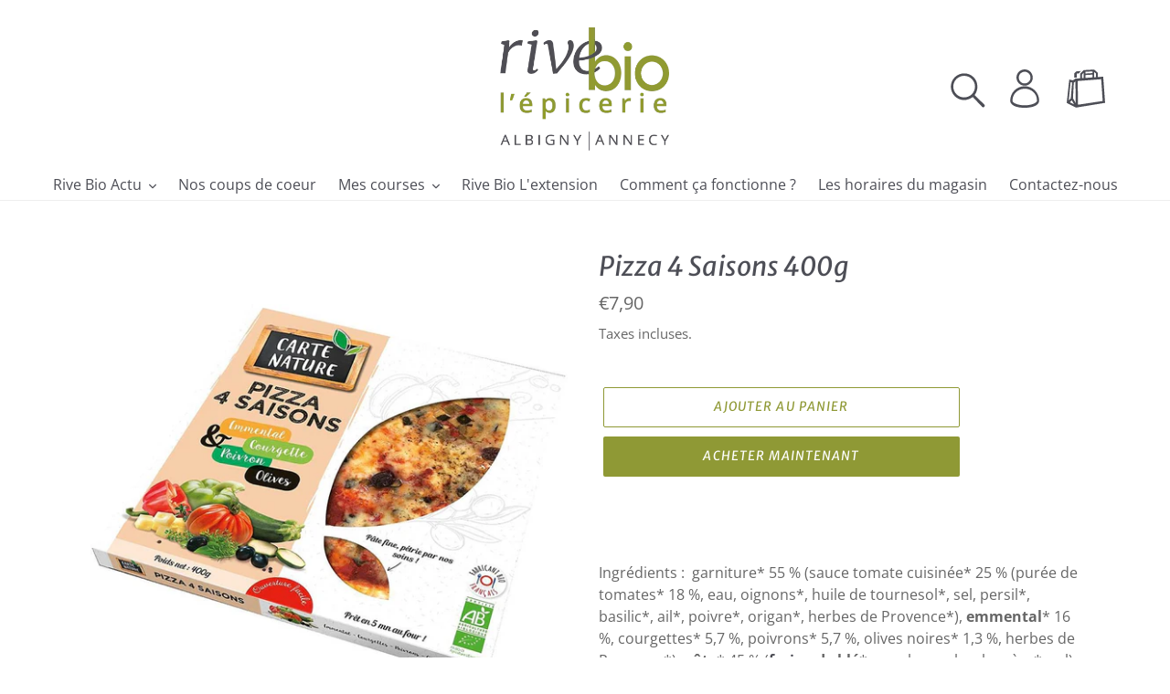

--- FILE ---
content_type: text/html; charset=utf-8
request_url: https://rive-bio.shop/products/pizza-4-saisons-400g
body_size: 20340
content:
<!doctype html>
<html class="no-js" lang="fr">
<head>
  <meta charset="utf-8">
  <meta http-equiv="X-UA-Compatible" content="IE=edge,chrome=1">
  <meta name="viewport" content="width=device-width,initial-scale=1">
  <meta name="theme-color" content="#8f9935">
  <link rel="canonical" href="https://rive-bio.shop/products/pizza-4-saisons-400g"><link rel="shortcut icon" href="//rive-bio.shop/cdn/shop/files/favicon_rive-bio_32x32.png?v=1613523579" type="image/png"><title>Pizza 4 Saisons 400g
&ndash; Rive Bio</title><meta name="description" content="  Ingrédients :  garniture* 55 % (sauce tomate cuisinée* 25 % (purée de tomates* 18 %, eau, oignons*, huile de tournesol*, sel, persil*, basilic*, ail*, poivre*, origan*, herbes de Provence*), emmental* 16 %, courgettes* 5,7 %, poivrons* 5,7 %, olives noires* 1,3 %, herbes de Provence*), pâte* 45 % (farine de blé*, eau"><!-- /snippets/social-meta-tags.liquid -->




<meta property="og:site_name" content="Rive Bio">
<meta property="og:url" content="https://rive-bio.shop/products/pizza-4-saisons-400g">
<meta property="og:title" content="Pizza 4 Saisons 400g">
<meta property="og:type" content="product">
<meta property="og:description" content="  Ingrédients :  garniture* 55 % (sauce tomate cuisinée* 25 % (purée de tomates* 18 %, eau, oignons*, huile de tournesol*, sel, persil*, basilic*, ail*, poivre*, origan*, herbes de Provence*), emmental* 16 %, courgettes* 5,7 %, poivrons* 5,7 %, olives noires* 1,3 %, herbes de Provence*), pâte* 45 % (farine de blé*, eau">

  <meta property="og:price:amount" content="7,90">
  <meta property="og:price:currency" content="EUR">

<meta property="og:image" content="http://rive-bio.shop/cdn/shop/products/3700477606152_1200x1200.jpg?v=1610612000">
<meta property="og:image:secure_url" content="https://rive-bio.shop/cdn/shop/products/3700477606152_1200x1200.jpg?v=1610612000">


<meta name="twitter:card" content="summary_large_image">
<meta name="twitter:title" content="Pizza 4 Saisons 400g">
<meta name="twitter:description" content="  Ingrédients :  garniture* 55 % (sauce tomate cuisinée* 25 % (purée de tomates* 18 %, eau, oignons*, huile de tournesol*, sel, persil*, basilic*, ail*, poivre*, origan*, herbes de Provence*), emmental* 16 %, courgettes* 5,7 %, poivrons* 5,7 %, olives noires* 1,3 %, herbes de Provence*), pâte* 45 % (farine de blé*, eau">


  <link href="//rive-bio.shop/cdn/shop/t/8/assets/theme.scss.css?v=179079996221176758091762417140" rel="stylesheet" type="text/css" media="all" />

  <script>
    var theme = {
      breakpoints: {
        medium: 750,
        large: 990,
        widescreen: 1400
      },
      strings: {
        addToCart: "Ajouter au panier",
        soldOut: "Bientôt disponible",
        unavailable: "Non disponible",
        regularPrice: "Prix normal",
        salePrice: "Prix réduit",
        sale: "Promotion",
        showMore: "Afficher plus",
        showLess: "Afficher moins",
        addressError: "Une erreur s\u0026#39;est produite dans la recherche de cette adresse",
        addressNoResults: "Aucun résultat pour cette adresse",
        addressQueryLimit: "Vous avez dépassé la limite d'utilisation de l'API de Google. Pensez à mettre à niveau vers un \u003ca href=\"https:\/\/developers.google.com\/maps\/premium\/usage-limits\"\u003eforfait premium\u003c\/a\u003e.",
        authError: "Une erreur s'est produite lors de l'authentification de votre compte Google Maps.",
        newWindow: "S\u0026#39;ouvre dans une nouvelle fenêtre.",
        external: "Ouvre un site externe.",
        newWindowExternal: "Ouvre un site externe dans une nouvelle fenêtre.",
        removeLabel: "Supprimer [product]",
        update: "Mettre à jour",
        quantity: "Quantité",
        discountedTotal: "Total après réduction",
        regularTotal: "Total avant réduction",
        priceColumn: "Voir les détails de la réduction dans la colonne Prix.",
        quantityMinimumMessage: "La quantité doit être supérieure ou égale à 1",
        cartError: "Une erreur est survenue lors de l’actualisation de votre panier. Essayez de nouveau s’il vous plaît.",
        removedItemMessage: "\u003cspan class=\"cart__removed-product-details\"\u003e([quantity]) [link]\u003c\/span\u003e supprimé(s) de votre panier.",
        unitPrice: "Prix unitaire",
        unitPriceSeparator: "par",
        oneCartCount: "1 article",
        otherCartCount: "[count] article",
        quantityLabel: "Quantité : [count]"
      },
      moneyFormat: "€{{amount_with_comma_separator}}",
      moneyFormatWithCurrency: "€{{amount_with_comma_separator}} EUR"
    }

    document.documentElement.className = document.documentElement.className.replace('no-js', 'js');
    
    
  </script><script src="//rive-bio.shop/cdn/shop/t/8/assets/lazysizes.js?v=94224023136283657951585562227" async="async"></script>
  <script src="//rive-bio.shop/cdn/shop/t/8/assets/vendor.js?v=12001839194546984181585562230" defer="defer"></script>
  <script src="//rive-bio.shop/cdn/shop/t/8/assets/theme.js?v=70690444259767564021585562228" defer="defer"></script>

  <script>window.performance && window.performance.mark && window.performance.mark('shopify.content_for_header.start');</script><meta id="shopify-digital-wallet" name="shopify-digital-wallet" content="/28894232660/digital_wallets/dialog">
<link rel="alternate" type="application/json+oembed" href="https://rive-bio.shop/products/pizza-4-saisons-400g.oembed">
<script async="async" src="/checkouts/internal/preloads.js?locale=fr-FR"></script>
<script id="shopify-features" type="application/json">{"accessToken":"015742b5b9999e3e59b51e5979939bc8","betas":["rich-media-storefront-analytics"],"domain":"rive-bio.shop","predictiveSearch":true,"shopId":28894232660,"locale":"fr"}</script>
<script>var Shopify = Shopify || {};
Shopify.shop = "rive-bio.myshopify.com";
Shopify.locale = "fr";
Shopify.currency = {"active":"EUR","rate":"1.0"};
Shopify.country = "FR";
Shopify.theme = {"name":"2020-03_Rive-Bio_2.1_(based-on-Debut)","id":80792715348,"schema_name":"Debut","schema_version":"14.3.1","theme_store_id":796,"role":"main"};
Shopify.theme.handle = "null";
Shopify.theme.style = {"id":null,"handle":null};
Shopify.cdnHost = "rive-bio.shop/cdn";
Shopify.routes = Shopify.routes || {};
Shopify.routes.root = "/";</script>
<script type="module">!function(o){(o.Shopify=o.Shopify||{}).modules=!0}(window);</script>
<script>!function(o){function n(){var o=[];function n(){o.push(Array.prototype.slice.apply(arguments))}return n.q=o,n}var t=o.Shopify=o.Shopify||{};t.loadFeatures=n(),t.autoloadFeatures=n()}(window);</script>
<script id="shop-js-analytics" type="application/json">{"pageType":"product"}</script>
<script defer="defer" async type="module" src="//rive-bio.shop/cdn/shopifycloud/shop-js/modules/v2/client.init-shop-cart-sync_C9aZTsmn.fr.esm.js"></script>
<script defer="defer" async type="module" src="//rive-bio.shop/cdn/shopifycloud/shop-js/modules/v2/chunk.common_bWgz0IHB.esm.js"></script>
<script type="module">
  await import("//rive-bio.shop/cdn/shopifycloud/shop-js/modules/v2/client.init-shop-cart-sync_C9aZTsmn.fr.esm.js");
await import("//rive-bio.shop/cdn/shopifycloud/shop-js/modules/v2/chunk.common_bWgz0IHB.esm.js");

  window.Shopify.SignInWithShop?.initShopCartSync?.({"fedCMEnabled":true,"windoidEnabled":true});

</script>
<script id="__st">var __st={"a":28894232660,"offset":3600,"reqid":"0ff7eec1-2e2c-4c7a-b3a7-717c3d6b5d34-1763435879","pageurl":"rive-bio.shop\/products\/pizza-4-saisons-400g","u":"6a86df5bf207","p":"product","rtyp":"product","rid":6158556790954};</script>
<script>window.ShopifyPaypalV4VisibilityTracking = true;</script>
<script id="captcha-bootstrap">!function(){'use strict';const t='contact',e='account',n='new_comment',o=[[t,t],['blogs',n],['comments',n],[t,'customer']],c=[[e,'customer_login'],[e,'guest_login'],[e,'recover_customer_password'],[e,'create_customer']],r=t=>t.map((([t,e])=>`form[action*='/${t}']:not([data-nocaptcha='true']) input[name='form_type'][value='${e}']`)).join(','),a=t=>()=>t?[...document.querySelectorAll(t)].map((t=>t.form)):[];function s(){const t=[...o],e=r(t);return a(e)}const i='password',u='form_key',d=['recaptcha-v3-token','g-recaptcha-response','h-captcha-response',i],f=()=>{try{return window.sessionStorage}catch{return}},m='__shopify_v',_=t=>t.elements[u];function p(t,e,n=!1){try{const o=window.sessionStorage,c=JSON.parse(o.getItem(e)),{data:r}=function(t){const{data:e,action:n}=t;return t[m]||n?{data:e,action:n}:{data:t,action:n}}(c);for(const[e,n]of Object.entries(r))t.elements[e]&&(t.elements[e].value=n);n&&o.removeItem(e)}catch(o){console.error('form repopulation failed',{error:o})}}const l='form_type',E='cptcha';function T(t){t.dataset[E]=!0}const w=window,h=w.document,L='Shopify',v='ce_forms',y='captcha';let A=!1;((t,e)=>{const n=(g='f06e6c50-85a8-45c8-87d0-21a2b65856fe',I='https://cdn.shopify.com/shopifycloud/storefront-forms-hcaptcha/ce_storefront_forms_captcha_hcaptcha.v1.5.2.iife.js',D={infoText:'Protégé par hCaptcha',privacyText:'Confidentialité',termsText:'Conditions'},(t,e,n)=>{const o=w[L][v],c=o.bindForm;if(c)return c(t,g,e,D).then(n);var r;o.q.push([[t,g,e,D],n]),r=I,A||(h.body.append(Object.assign(h.createElement('script'),{id:'captcha-provider',async:!0,src:r})),A=!0)});var g,I,D;w[L]=w[L]||{},w[L][v]=w[L][v]||{},w[L][v].q=[],w[L][y]=w[L][y]||{},w[L][y].protect=function(t,e){n(t,void 0,e),T(t)},Object.freeze(w[L][y]),function(t,e,n,w,h,L){const[v,y,A,g]=function(t,e,n){const i=e?o:[],u=t?c:[],d=[...i,...u],f=r(d),m=r(i),_=r(d.filter((([t,e])=>n.includes(e))));return[a(f),a(m),a(_),s()]}(w,h,L),I=t=>{const e=t.target;return e instanceof HTMLFormElement?e:e&&e.form},D=t=>v().includes(t);t.addEventListener('submit',(t=>{const e=I(t);if(!e)return;const n=D(e)&&!e.dataset.hcaptchaBound&&!e.dataset.recaptchaBound,o=_(e),c=g().includes(e)&&(!o||!o.value);(n||c)&&t.preventDefault(),c&&!n&&(function(t){try{if(!f())return;!function(t){const e=f();if(!e)return;const n=_(t);if(!n)return;const o=n.value;o&&e.removeItem(o)}(t);const e=Array.from(Array(32),(()=>Math.random().toString(36)[2])).join('');!function(t,e){_(t)||t.append(Object.assign(document.createElement('input'),{type:'hidden',name:u})),t.elements[u].value=e}(t,e),function(t,e){const n=f();if(!n)return;const o=[...t.querySelectorAll(`input[type='${i}']`)].map((({name:t})=>t)),c=[...d,...o],r={};for(const[a,s]of new FormData(t).entries())c.includes(a)||(r[a]=s);n.setItem(e,JSON.stringify({[m]:1,action:t.action,data:r}))}(t,e)}catch(e){console.error('failed to persist form',e)}}(e),e.submit())}));const S=(t,e)=>{t&&!t.dataset[E]&&(n(t,e.some((e=>e===t))),T(t))};for(const o of['focusin','change'])t.addEventListener(o,(t=>{const e=I(t);D(e)&&S(e,y())}));const B=e.get('form_key'),M=e.get(l),P=B&&M;t.addEventListener('DOMContentLoaded',(()=>{const t=y();if(P)for(const e of t)e.elements[l].value===M&&p(e,B);[...new Set([...A(),...v().filter((t=>'true'===t.dataset.shopifyCaptcha))])].forEach((e=>S(e,t)))}))}(h,new URLSearchParams(w.location.search),n,t,e,['guest_login'])})(!0,!0)}();</script>
<script integrity="sha256-52AcMU7V7pcBOXWImdc/TAGTFKeNjmkeM1Pvks/DTgc=" data-source-attribution="shopify.loadfeatures" defer="defer" src="//rive-bio.shop/cdn/shopifycloud/storefront/assets/storefront/load_feature-81c60534.js" crossorigin="anonymous"></script>
<script data-source-attribution="shopify.dynamic_checkout.dynamic.init">var Shopify=Shopify||{};Shopify.PaymentButton=Shopify.PaymentButton||{isStorefrontPortableWallets:!0,init:function(){window.Shopify.PaymentButton.init=function(){};var t=document.createElement("script");t.src="https://rive-bio.shop/cdn/shopifycloud/portable-wallets/latest/portable-wallets.fr.js",t.type="module",document.head.appendChild(t)}};
</script>
<script data-source-attribution="shopify.dynamic_checkout.buyer_consent">
  function portableWalletsHideBuyerConsent(e){var t=document.getElementById("shopify-buyer-consent"),n=document.getElementById("shopify-subscription-policy-button");t&&n&&(t.classList.add("hidden"),t.setAttribute("aria-hidden","true"),n.removeEventListener("click",e))}function portableWalletsShowBuyerConsent(e){var t=document.getElementById("shopify-buyer-consent"),n=document.getElementById("shopify-subscription-policy-button");t&&n&&(t.classList.remove("hidden"),t.removeAttribute("aria-hidden"),n.addEventListener("click",e))}window.Shopify?.PaymentButton&&(window.Shopify.PaymentButton.hideBuyerConsent=portableWalletsHideBuyerConsent,window.Shopify.PaymentButton.showBuyerConsent=portableWalletsShowBuyerConsent);
</script>
<script>
  function portableWalletsCleanup(e){e&&e.src&&console.error("Failed to load portable wallets script "+e.src);var t=document.querySelectorAll("shopify-accelerated-checkout .shopify-payment-button__skeleton, shopify-accelerated-checkout-cart .wallet-cart-button__skeleton"),e=document.getElementById("shopify-buyer-consent");for(let e=0;e<t.length;e++)t[e].remove();e&&e.remove()}function portableWalletsNotLoadedAsModule(e){e instanceof ErrorEvent&&"string"==typeof e.message&&e.message.includes("import.meta")&&"string"==typeof e.filename&&e.filename.includes("portable-wallets")&&(window.removeEventListener("error",portableWalletsNotLoadedAsModule),window.Shopify.PaymentButton.failedToLoad=e,"loading"===document.readyState?document.addEventListener("DOMContentLoaded",window.Shopify.PaymentButton.init):window.Shopify.PaymentButton.init())}window.addEventListener("error",portableWalletsNotLoadedAsModule);
</script>

<script type="module" src="https://rive-bio.shop/cdn/shopifycloud/portable-wallets/latest/portable-wallets.fr.js" onError="portableWalletsCleanup(this)" crossorigin="anonymous"></script>
<script nomodule>
  document.addEventListener("DOMContentLoaded", portableWalletsCleanup);
</script>

<script id='scb4127' type='text/javascript' async='' src='https://rive-bio.shop/cdn/shopifycloud/privacy-banner/storefront-banner.js'></script><link id="shopify-accelerated-checkout-styles" rel="stylesheet" media="screen" href="https://rive-bio.shop/cdn/shopifycloud/portable-wallets/latest/accelerated-checkout-backwards-compat.css" crossorigin="anonymous">
<style id="shopify-accelerated-checkout-cart">
        #shopify-buyer-consent {
  margin-top: 1em;
  display: inline-block;
  width: 100%;
}

#shopify-buyer-consent.hidden {
  display: none;
}

#shopify-subscription-policy-button {
  background: none;
  border: none;
  padding: 0;
  text-decoration: underline;
  font-size: inherit;
  cursor: pointer;
}

#shopify-subscription-policy-button::before {
  box-shadow: none;
}

      </style>

<script>window.performance && window.performance.mark && window.performance.mark('shopify.content_for_header.end');</script>
<link href="https://monorail-edge.shopifysvc.com" rel="dns-prefetch">
<script>(function(){if ("sendBeacon" in navigator && "performance" in window) {try {var session_token_from_headers = performance.getEntriesByType('navigation')[0].serverTiming.find(x => x.name == '_s').description;} catch {var session_token_from_headers = undefined;}var session_cookie_matches = document.cookie.match(/_shopify_s=([^;]*)/);var session_token_from_cookie = session_cookie_matches && session_cookie_matches.length === 2 ? session_cookie_matches[1] : "";var session_token = session_token_from_headers || session_token_from_cookie || "";function handle_abandonment_event(e) {var entries = performance.getEntries().filter(function(entry) {return /monorail-edge.shopifysvc.com/.test(entry.name);});if (!window.abandonment_tracked && entries.length === 0) {window.abandonment_tracked = true;var currentMs = Date.now();var navigation_start = performance.timing.navigationStart;var payload = {shop_id: 28894232660,url: window.location.href,navigation_start,duration: currentMs - navigation_start,session_token,page_type: "product"};window.navigator.sendBeacon("https://monorail-edge.shopifysvc.com/v1/produce", JSON.stringify({schema_id: "online_store_buyer_site_abandonment/1.1",payload: payload,metadata: {event_created_at_ms: currentMs,event_sent_at_ms: currentMs}}));}}window.addEventListener('pagehide', handle_abandonment_event);}}());</script>
<script id="web-pixels-manager-setup">(function e(e,d,r,n,o){if(void 0===o&&(o={}),!Boolean(null===(a=null===(i=window.Shopify)||void 0===i?void 0:i.analytics)||void 0===a?void 0:a.replayQueue)){var i,a;window.Shopify=window.Shopify||{};var t=window.Shopify;t.analytics=t.analytics||{};var s=t.analytics;s.replayQueue=[],s.publish=function(e,d,r){return s.replayQueue.push([e,d,r]),!0};try{self.performance.mark("wpm:start")}catch(e){}var l=function(){var e={modern:/Edge?\/(1{2}[4-9]|1[2-9]\d|[2-9]\d{2}|\d{4,})\.\d+(\.\d+|)|Firefox\/(1{2}[4-9]|1[2-9]\d|[2-9]\d{2}|\d{4,})\.\d+(\.\d+|)|Chrom(ium|e)\/(9{2}|\d{3,})\.\d+(\.\d+|)|(Maci|X1{2}).+ Version\/(15\.\d+|(1[6-9]|[2-9]\d|\d{3,})\.\d+)([,.]\d+|)( \(\w+\)|)( Mobile\/\w+|) Safari\/|Chrome.+OPR\/(9{2}|\d{3,})\.\d+\.\d+|(CPU[ +]OS|iPhone[ +]OS|CPU[ +]iPhone|CPU IPhone OS|CPU iPad OS)[ +]+(15[._]\d+|(1[6-9]|[2-9]\d|\d{3,})[._]\d+)([._]\d+|)|Android:?[ /-](13[3-9]|1[4-9]\d|[2-9]\d{2}|\d{4,})(\.\d+|)(\.\d+|)|Android.+Firefox\/(13[5-9]|1[4-9]\d|[2-9]\d{2}|\d{4,})\.\d+(\.\d+|)|Android.+Chrom(ium|e)\/(13[3-9]|1[4-9]\d|[2-9]\d{2}|\d{4,})\.\d+(\.\d+|)|SamsungBrowser\/([2-9]\d|\d{3,})\.\d+/,legacy:/Edge?\/(1[6-9]|[2-9]\d|\d{3,})\.\d+(\.\d+|)|Firefox\/(5[4-9]|[6-9]\d|\d{3,})\.\d+(\.\d+|)|Chrom(ium|e)\/(5[1-9]|[6-9]\d|\d{3,})\.\d+(\.\d+|)([\d.]+$|.*Safari\/(?![\d.]+ Edge\/[\d.]+$))|(Maci|X1{2}).+ Version\/(10\.\d+|(1[1-9]|[2-9]\d|\d{3,})\.\d+)([,.]\d+|)( \(\w+\)|)( Mobile\/\w+|) Safari\/|Chrome.+OPR\/(3[89]|[4-9]\d|\d{3,})\.\d+\.\d+|(CPU[ +]OS|iPhone[ +]OS|CPU[ +]iPhone|CPU IPhone OS|CPU iPad OS)[ +]+(10[._]\d+|(1[1-9]|[2-9]\d|\d{3,})[._]\d+)([._]\d+|)|Android:?[ /-](13[3-9]|1[4-9]\d|[2-9]\d{2}|\d{4,})(\.\d+|)(\.\d+|)|Mobile Safari.+OPR\/([89]\d|\d{3,})\.\d+\.\d+|Android.+Firefox\/(13[5-9]|1[4-9]\d|[2-9]\d{2}|\d{4,})\.\d+(\.\d+|)|Android.+Chrom(ium|e)\/(13[3-9]|1[4-9]\d|[2-9]\d{2}|\d{4,})\.\d+(\.\d+|)|Android.+(UC? ?Browser|UCWEB|U3)[ /]?(15\.([5-9]|\d{2,})|(1[6-9]|[2-9]\d|\d{3,})\.\d+)\.\d+|SamsungBrowser\/(5\.\d+|([6-9]|\d{2,})\.\d+)|Android.+MQ{2}Browser\/(14(\.(9|\d{2,})|)|(1[5-9]|[2-9]\d|\d{3,})(\.\d+|))(\.\d+|)|K[Aa][Ii]OS\/(3\.\d+|([4-9]|\d{2,})\.\d+)(\.\d+|)/},d=e.modern,r=e.legacy,n=navigator.userAgent;return n.match(d)?"modern":n.match(r)?"legacy":"unknown"}(),u="modern"===l?"modern":"legacy",c=(null!=n?n:{modern:"",legacy:""})[u],f=function(e){return[e.baseUrl,"/wpm","/b",e.hashVersion,"modern"===e.buildTarget?"m":"l",".js"].join("")}({baseUrl:d,hashVersion:r,buildTarget:u}),m=function(e){var d=e.version,r=e.bundleTarget,n=e.surface,o=e.pageUrl,i=e.monorailEndpoint;return{emit:function(e){var a=e.status,t=e.errorMsg,s=(new Date).getTime(),l=JSON.stringify({metadata:{event_sent_at_ms:s},events:[{schema_id:"web_pixels_manager_load/3.1",payload:{version:d,bundle_target:r,page_url:o,status:a,surface:n,error_msg:t},metadata:{event_created_at_ms:s}}]});if(!i)return console&&console.warn&&console.warn("[Web Pixels Manager] No Monorail endpoint provided, skipping logging."),!1;try{return self.navigator.sendBeacon.bind(self.navigator)(i,l)}catch(e){}var u=new XMLHttpRequest;try{return u.open("POST",i,!0),u.setRequestHeader("Content-Type","text/plain"),u.send(l),!0}catch(e){return console&&console.warn&&console.warn("[Web Pixels Manager] Got an unhandled error while logging to Monorail."),!1}}}}({version:r,bundleTarget:l,surface:e.surface,pageUrl:self.location.href,monorailEndpoint:e.monorailEndpoint});try{o.browserTarget=l,function(e){var d=e.src,r=e.async,n=void 0===r||r,o=e.onload,i=e.onerror,a=e.sri,t=e.scriptDataAttributes,s=void 0===t?{}:t,l=document.createElement("script"),u=document.querySelector("head"),c=document.querySelector("body");if(l.async=n,l.src=d,a&&(l.integrity=a,l.crossOrigin="anonymous"),s)for(var f in s)if(Object.prototype.hasOwnProperty.call(s,f))try{l.dataset[f]=s[f]}catch(e){}if(o&&l.addEventListener("load",o),i&&l.addEventListener("error",i),u)u.appendChild(l);else{if(!c)throw new Error("Did not find a head or body element to append the script");c.appendChild(l)}}({src:f,async:!0,onload:function(){if(!function(){var e,d;return Boolean(null===(d=null===(e=window.Shopify)||void 0===e?void 0:e.analytics)||void 0===d?void 0:d.initialized)}()){var d=window.webPixelsManager.init(e)||void 0;if(d){var r=window.Shopify.analytics;r.replayQueue.forEach((function(e){var r=e[0],n=e[1],o=e[2];d.publishCustomEvent(r,n,o)})),r.replayQueue=[],r.publish=d.publishCustomEvent,r.visitor=d.visitor,r.initialized=!0}}},onerror:function(){return m.emit({status:"failed",errorMsg:"".concat(f," has failed to load")})},sri:function(e){var d=/^sha384-[A-Za-z0-9+/=]+$/;return"string"==typeof e&&d.test(e)}(c)?c:"",scriptDataAttributes:o}),m.emit({status:"loading"})}catch(e){m.emit({status:"failed",errorMsg:(null==e?void 0:e.message)||"Unknown error"})}}})({shopId: 28894232660,storefrontBaseUrl: "https://rive-bio.shop",extensionsBaseUrl: "https://extensions.shopifycdn.com/cdn/shopifycloud/web-pixels-manager",monorailEndpoint: "https://monorail-edge.shopifysvc.com/unstable/produce_batch",surface: "storefront-renderer",enabledBetaFlags: ["2dca8a86"],webPixelsConfigList: [{"id":"164725084","eventPayloadVersion":"v1","runtimeContext":"LAX","scriptVersion":"1","type":"CUSTOM","privacyPurposes":["MARKETING"],"name":"Meta pixel (migrated)"},{"id":"190218588","eventPayloadVersion":"v1","runtimeContext":"LAX","scriptVersion":"1","type":"CUSTOM","privacyPurposes":["ANALYTICS"],"name":"Google Analytics tag (migrated)"},{"id":"shopify-app-pixel","configuration":"{}","eventPayloadVersion":"v1","runtimeContext":"STRICT","scriptVersion":"0450","apiClientId":"shopify-pixel","type":"APP","privacyPurposes":["ANALYTICS","MARKETING"]},{"id":"shopify-custom-pixel","eventPayloadVersion":"v1","runtimeContext":"LAX","scriptVersion":"0450","apiClientId":"shopify-pixel","type":"CUSTOM","privacyPurposes":["ANALYTICS","MARKETING"]}],isMerchantRequest: false,initData: {"shop":{"name":"Rive Bio","paymentSettings":{"currencyCode":"EUR"},"myshopifyDomain":"rive-bio.myshopify.com","countryCode":"FR","storefrontUrl":"https:\/\/rive-bio.shop"},"customer":null,"cart":null,"checkout":null,"productVariants":[{"price":{"amount":7.9,"currencyCode":"EUR"},"product":{"title":"Pizza 4 Saisons 400g","vendor":"Carte Nature","id":"6158556790954","untranslatedTitle":"Pizza 4 Saisons 400g","url":"\/products\/pizza-4-saisons-400g","type":"Traiteur"},"id":"37880095015082","image":{"src":"\/\/rive-bio.shop\/cdn\/shop\/products\/3700477606152.jpg?v=1610612000"},"sku":"3885","title":"Default Title","untranslatedTitle":"Default Title"}],"purchasingCompany":null},},"https://rive-bio.shop/cdn","ae1676cfwd2530674p4253c800m34e853cb",{"modern":"","legacy":""},{"shopId":"28894232660","storefrontBaseUrl":"https:\/\/rive-bio.shop","extensionBaseUrl":"https:\/\/extensions.shopifycdn.com\/cdn\/shopifycloud\/web-pixels-manager","surface":"storefront-renderer","enabledBetaFlags":"[\"2dca8a86\"]","isMerchantRequest":"false","hashVersion":"ae1676cfwd2530674p4253c800m34e853cb","publish":"custom","events":"[[\"page_viewed\",{}],[\"product_viewed\",{\"productVariant\":{\"price\":{\"amount\":7.9,\"currencyCode\":\"EUR\"},\"product\":{\"title\":\"Pizza 4 Saisons 400g\",\"vendor\":\"Carte Nature\",\"id\":\"6158556790954\",\"untranslatedTitle\":\"Pizza 4 Saisons 400g\",\"url\":\"\/products\/pizza-4-saisons-400g\",\"type\":\"Traiteur\"},\"id\":\"37880095015082\",\"image\":{\"src\":\"\/\/rive-bio.shop\/cdn\/shop\/products\/3700477606152.jpg?v=1610612000\"},\"sku\":\"3885\",\"title\":\"Default Title\",\"untranslatedTitle\":\"Default Title\"}}]]"});</script><script>
  window.ShopifyAnalytics = window.ShopifyAnalytics || {};
  window.ShopifyAnalytics.meta = window.ShopifyAnalytics.meta || {};
  window.ShopifyAnalytics.meta.currency = 'EUR';
  var meta = {"product":{"id":6158556790954,"gid":"gid:\/\/shopify\/Product\/6158556790954","vendor":"Carte Nature","type":"Traiteur","variants":[{"id":37880095015082,"price":790,"name":"Pizza 4 Saisons 400g","public_title":null,"sku":"3885"}],"remote":false},"page":{"pageType":"product","resourceType":"product","resourceId":6158556790954}};
  for (var attr in meta) {
    window.ShopifyAnalytics.meta[attr] = meta[attr];
  }
</script>
<script class="analytics">
  (function () {
    var customDocumentWrite = function(content) {
      var jquery = null;

      if (window.jQuery) {
        jquery = window.jQuery;
      } else if (window.Checkout && window.Checkout.$) {
        jquery = window.Checkout.$;
      }

      if (jquery) {
        jquery('body').append(content);
      }
    };

    var hasLoggedConversion = function(token) {
      if (token) {
        return document.cookie.indexOf('loggedConversion=' + token) !== -1;
      }
      return false;
    }

    var setCookieIfConversion = function(token) {
      if (token) {
        var twoMonthsFromNow = new Date(Date.now());
        twoMonthsFromNow.setMonth(twoMonthsFromNow.getMonth() + 2);

        document.cookie = 'loggedConversion=' + token + '; expires=' + twoMonthsFromNow;
      }
    }

    var trekkie = window.ShopifyAnalytics.lib = window.trekkie = window.trekkie || [];
    if (trekkie.integrations) {
      return;
    }
    trekkie.methods = [
      'identify',
      'page',
      'ready',
      'track',
      'trackForm',
      'trackLink'
    ];
    trekkie.factory = function(method) {
      return function() {
        var args = Array.prototype.slice.call(arguments);
        args.unshift(method);
        trekkie.push(args);
        return trekkie;
      };
    };
    for (var i = 0; i < trekkie.methods.length; i++) {
      var key = trekkie.methods[i];
      trekkie[key] = trekkie.factory(key);
    }
    trekkie.load = function(config) {
      trekkie.config = config || {};
      trekkie.config.initialDocumentCookie = document.cookie;
      var first = document.getElementsByTagName('script')[0];
      var script = document.createElement('script');
      script.type = 'text/javascript';
      script.onerror = function(e) {
        var scriptFallback = document.createElement('script');
        scriptFallback.type = 'text/javascript';
        scriptFallback.onerror = function(error) {
                var Monorail = {
      produce: function produce(monorailDomain, schemaId, payload) {
        var currentMs = new Date().getTime();
        var event = {
          schema_id: schemaId,
          payload: payload,
          metadata: {
            event_created_at_ms: currentMs,
            event_sent_at_ms: currentMs
          }
        };
        return Monorail.sendRequest("https://" + monorailDomain + "/v1/produce", JSON.stringify(event));
      },
      sendRequest: function sendRequest(endpointUrl, payload) {
        // Try the sendBeacon API
        if (window && window.navigator && typeof window.navigator.sendBeacon === 'function' && typeof window.Blob === 'function' && !Monorail.isIos12()) {
          var blobData = new window.Blob([payload], {
            type: 'text/plain'
          });

          if (window.navigator.sendBeacon(endpointUrl, blobData)) {
            return true;
          } // sendBeacon was not successful

        } // XHR beacon

        var xhr = new XMLHttpRequest();

        try {
          xhr.open('POST', endpointUrl);
          xhr.setRequestHeader('Content-Type', 'text/plain');
          xhr.send(payload);
        } catch (e) {
          console.log(e);
        }

        return false;
      },
      isIos12: function isIos12() {
        return window.navigator.userAgent.lastIndexOf('iPhone; CPU iPhone OS 12_') !== -1 || window.navigator.userAgent.lastIndexOf('iPad; CPU OS 12_') !== -1;
      }
    };
    Monorail.produce('monorail-edge.shopifysvc.com',
      'trekkie_storefront_load_errors/1.1',
      {shop_id: 28894232660,
      theme_id: 80792715348,
      app_name: "storefront",
      context_url: window.location.href,
      source_url: "//rive-bio.shop/cdn/s/trekkie.storefront.308893168db1679b4a9f8a086857af995740364f.min.js"});

        };
        scriptFallback.async = true;
        scriptFallback.src = '//rive-bio.shop/cdn/s/trekkie.storefront.308893168db1679b4a9f8a086857af995740364f.min.js';
        first.parentNode.insertBefore(scriptFallback, first);
      };
      script.async = true;
      script.src = '//rive-bio.shop/cdn/s/trekkie.storefront.308893168db1679b4a9f8a086857af995740364f.min.js';
      first.parentNode.insertBefore(script, first);
    };
    trekkie.load(
      {"Trekkie":{"appName":"storefront","development":false,"defaultAttributes":{"shopId":28894232660,"isMerchantRequest":null,"themeId":80792715348,"themeCityHash":"296041078810047011","contentLanguage":"fr","currency":"EUR","eventMetadataId":"597144c6-83ac-47f4-9764-67bd681dec93"},"isServerSideCookieWritingEnabled":true,"monorailRegion":"shop_domain","enabledBetaFlags":["f0df213a"]},"Session Attribution":{},"S2S":{"facebookCapiEnabled":false,"source":"trekkie-storefront-renderer","apiClientId":580111}}
    );

    var loaded = false;
    trekkie.ready(function() {
      if (loaded) return;
      loaded = true;

      window.ShopifyAnalytics.lib = window.trekkie;

      var originalDocumentWrite = document.write;
      document.write = customDocumentWrite;
      try { window.ShopifyAnalytics.merchantGoogleAnalytics.call(this); } catch(error) {};
      document.write = originalDocumentWrite;

      window.ShopifyAnalytics.lib.page(null,{"pageType":"product","resourceType":"product","resourceId":6158556790954,"shopifyEmitted":true});

      var match = window.location.pathname.match(/checkouts\/(.+)\/(thank_you|post_purchase)/)
      var token = match? match[1]: undefined;
      if (!hasLoggedConversion(token)) {
        setCookieIfConversion(token);
        window.ShopifyAnalytics.lib.track("Viewed Product",{"currency":"EUR","variantId":37880095015082,"productId":6158556790954,"productGid":"gid:\/\/shopify\/Product\/6158556790954","name":"Pizza 4 Saisons 400g","price":"7.90","sku":"3885","brand":"Carte Nature","variant":null,"category":"Traiteur","nonInteraction":true,"remote":false},undefined,undefined,{"shopifyEmitted":true});
      window.ShopifyAnalytics.lib.track("monorail:\/\/trekkie_storefront_viewed_product\/1.1",{"currency":"EUR","variantId":37880095015082,"productId":6158556790954,"productGid":"gid:\/\/shopify\/Product\/6158556790954","name":"Pizza 4 Saisons 400g","price":"7.90","sku":"3885","brand":"Carte Nature","variant":null,"category":"Traiteur","nonInteraction":true,"remote":false,"referer":"https:\/\/rive-bio.shop\/products\/pizza-4-saisons-400g"});
      }
    });


        var eventsListenerScript = document.createElement('script');
        eventsListenerScript.async = true;
        eventsListenerScript.src = "//rive-bio.shop/cdn/shopifycloud/storefront/assets/shop_events_listener-3da45d37.js";
        document.getElementsByTagName('head')[0].appendChild(eventsListenerScript);

})();</script>
  <script>
  if (!window.ga || (window.ga && typeof window.ga !== 'function')) {
    window.ga = function ga() {
      (window.ga.q = window.ga.q || []).push(arguments);
      if (window.Shopify && window.Shopify.analytics && typeof window.Shopify.analytics.publish === 'function') {
        window.Shopify.analytics.publish("ga_stub_called", {}, {sendTo: "google_osp_migration"});
      }
      console.error("Shopify's Google Analytics stub called with:", Array.from(arguments), "\nSee https://help.shopify.com/manual/promoting-marketing/pixels/pixel-migration#google for more information.");
    };
    if (window.Shopify && window.Shopify.analytics && typeof window.Shopify.analytics.publish === 'function') {
      window.Shopify.analytics.publish("ga_stub_initialized", {}, {sendTo: "google_osp_migration"});
    }
  }
</script>
<script
  defer
  src="https://rive-bio.shop/cdn/shopifycloud/perf-kit/shopify-perf-kit-2.1.2.min.js"
  data-application="storefront-renderer"
  data-shop-id="28894232660"
  data-render-region="gcp-us-east1"
  data-page-type="product"
  data-theme-instance-id="80792715348"
  data-theme-name="Debut"
  data-theme-version="14.3.1"
  data-monorail-region="shop_domain"
  data-resource-timing-sampling-rate="10"
  data-shs="true"
  data-shs-beacon="true"
  data-shs-export-with-fetch="true"
  data-shs-logs-sample-rate="1"
></script>
</head>

<body class="template-product">

  <a class="in-page-link visually-hidden skip-link" href="#MainContent">Passer au contenu</a>

  <div id="SearchDrawer" class="search-bar drawer drawer--top" role="dialog" aria-modal="true" aria-label="Rechercher">
    <div class="search-bar__table">
      <div class="search-bar__table-cell search-bar__form-wrapper">
        <form class="search search-bar__form" action="/search" method="get" role="search">
          <input class="search__input search-bar__input" type="search" name="q" value="" placeholder="Rechercher" aria-label="Rechercher">
          <button class="search-bar__submit search__submit btn--link" type="submit">
            <svg aria-hidden="true" focusable="false" role="presentation" class="icon icon-search" viewBox="0 0 37 40"><path d="M35.5,36.7l-10.1-9.9c4.1-5.4,3.9-13.7-1-18.6C19,2.8,10.2,2.8,4.7,8.2c-5.4,5.4-5.4,14.2,0,19.7c2.6,2.6,6.1,4.1,9.8,4.1
	c3,0,6.6-1.4,9-3.2L33.2,39c0.6,0.6,1.4,0.8,2.2,0C36.3,38.1,36.1,37.3,35.5,36.7z M14.5,29.2c-3,0-5.8-1.1-8-3.3
	c-4.4-4.4-4.4-11.5,0-15.9c2.2-2.2,5.1-3.3,8-3.3s5.8,1.1,8,3.3c4.4,4.4,4.4,11.5,0,15.9C20.4,28,17.5,29.2,14.5,29.2z"/></svg>
            <span class="icon__fallback-text">Soumettre</span>
          </button>
        </form>
      </div>
      <div class="search-bar__table-cell text-right">
        <button type="button" class="btn--link search-bar__close js-drawer-close">
          <svg aria-hidden="true" focusable="false" role="presentation" class="icon icon-close" viewBox="0 0 40 40"><path d="M23.868 20.015L39.117 4.78c1.11-1.108 1.11-2.77 0-3.877-1.109-1.108-2.773-1.108-3.882 0L19.986 16.137 4.737.904C3.628-.204 1.965-.204.856.904c-1.11 1.108-1.11 2.77 0 3.877l15.249 15.234L.855 35.248c-1.108 1.108-1.108 2.77 0 3.877.555.554 1.248.831 1.942.831s1.386-.277 1.94-.83l15.25-15.234 15.248 15.233c.555.554 1.248.831 1.941.831s1.387-.277 1.941-.83c1.11-1.109 1.11-2.77 0-3.878L23.868 20.015z" class="layer"/></svg>
          <span class="icon__fallback-text">Fermer</span>
        </button>
      </div>
    </div>
  </div><style data-shopify>

  .cart-popup {
    box-shadow: 1px 1px 10px 2px rgba(239, 239, 239, 0.5);
  }</style><div class="cart-popup-wrapper cart-popup-wrapper--hidden" role="dialog" aria-modal="true" aria-labelledby="CartPopupHeading" data-cart-popup-wrapper>
  <div class="cart-popup" data-cart-popup tabindex="-1">
    <h2 id="CartPopupHeading" class="cart-popup__heading">Ajouté au panier à l&#39;instant</h2>
    <button class="cart-popup__close" aria-label="Fermer" data-cart-popup-close><svg aria-hidden="true" focusable="false" role="presentation" class="icon icon-close" viewBox="0 0 40 40"><path d="M23.868 20.015L39.117 4.78c1.11-1.108 1.11-2.77 0-3.877-1.109-1.108-2.773-1.108-3.882 0L19.986 16.137 4.737.904C3.628-.204 1.965-.204.856.904c-1.11 1.108-1.11 2.77 0 3.877l15.249 15.234L.855 35.248c-1.108 1.108-1.108 2.77 0 3.877.555.554 1.248.831 1.942.831s1.386-.277 1.94-.83l15.25-15.234 15.248 15.233c.555.554 1.248.831 1.941.831s1.387-.277 1.941-.83c1.11-1.109 1.11-2.77 0-3.878L23.868 20.015z" class="layer"/></svg></button>

    <div class="cart-popup-item">
      <div class="cart-popup-item__image-wrapper hide" data-cart-popup-image-wrapper>
        <div class="cart-popup-item__image cart-popup-item__image--placeholder" data-cart-popup-image-placeholder>
          <div data-placeholder-size></div>
          <div class="placeholder-background placeholder-background--animation"></div>
        </div>
      </div>
      <div class="cart-popup-item__description">
        <div>
          <div class="cart-popup-item__title" data-cart-popup-title></div>
          <ul class="product-details" aria-label="Détails des produits" data-cart-popup-product-details></ul>
        </div>
        <div class="cart-popup-item__quantity">
          <span class="visually-hidden" data-cart-popup-quantity-label></span>
          <span aria-hidden="true">Qté:</span>
          <span aria-hidden="true" data-cart-popup-quantity></span>
        </div>
      </div>
    </div>

    <a href="/cart" class="cart-popup__cta-link btn btn--secondary-accent">
      Voir le panier (<span data-cart-popup-cart-quantity></span>)
    </a>

    <div class="cart-popup__dismiss">
      <button class="cart-popup__dismiss-button text-link text-link--accent" data-cart-popup-dismiss>
        Poursuivre vos achats
      </button>
    </div>
  </div>
</div>

<div id="shopify-section-header" class="shopify-section">
  <style>
    
      .site-header__logo-image {
        max-width: 185px;
      }
    

    
  </style>


<div data-section-id="header" data-section-type="header-section">
  
    
  

  <header class="site-header logo--center" role="banner">
    <div class="grid grid--no-gutters grid--table site-header__mobile-nav">
      

      <div class="grid__item medium-up--one-third medium-up--push-one-third logo-align--center">
        
        
          <div class="site-header__logo">
        
          
<a href="/" class="site-header__logo-image site-header__logo-image--centered">
              
              <img class="lazyload js"
                   src="//rive-bio.shop/cdn/shop/files/logo_rive-bio_300x300.png?v=1613523579"
                   data-src="//rive-bio.shop/cdn/shop/files/logo_rive-bio_{width}x.png?v=1613523579"
                   data-widths="[180, 360, 540, 720, 900, 1080, 1296, 1512, 1728, 2048]"
                   data-aspectratio="1.3734939759036144"
                   data-sizes="auto"
                   alt="Rive Bio"
                   style="max-width: 185px">
              <noscript>
                
                <img src="//rive-bio.shop/cdn/shop/files/logo_rive-bio_185x.png?v=1613523579"
                     srcset="//rive-bio.shop/cdn/shop/files/logo_rive-bio_185x.png?v=1613523579 1x, //rive-bio.shop/cdn/shop/files/logo_rive-bio_185x@2x.png?v=1613523579 2x"
                     alt="Rive Bio"
                     style="max-width: 185px;">
              </noscript>
            </a>
          
        
          </div>
        
      </div>

      

      <div class="grid__item medium-up--one-third medium-up--push-one-third text-right site-header__icons site-header__icons--plus">
        <div class="site-header__icons-wrapper">
          <div class="site-header__search site-header__icon">
            
<form action="/search" method="get" class="search-header search" role="search">
  <input class="search-header__input search__input"
    type="search"
    name="q"
    placeholder="Rechercher"
    aria-label="Rechercher">
  <button class="search-header__submit search__submit btn--link site-header__icon" type="submit">
    <svg aria-hidden="true" focusable="false" role="presentation" class="icon icon-search" viewBox="0 0 37 40"><path d="M35.5,36.7l-10.1-9.9c4.1-5.4,3.9-13.7-1-18.6C19,2.8,10.2,2.8,4.7,8.2c-5.4,5.4-5.4,14.2,0,19.7c2.6,2.6,6.1,4.1,9.8,4.1
	c3,0,6.6-1.4,9-3.2L33.2,39c0.6,0.6,1.4,0.8,2.2,0C36.3,38.1,36.1,37.3,35.5,36.7z M14.5,29.2c-3,0-5.8-1.1-8-3.3
	c-4.4-4.4-4.4-11.5,0-15.9c2.2-2.2,5.1-3.3,8-3.3s5.8,1.1,8,3.3c4.4,4.4,4.4,11.5,0,15.9C20.4,28,17.5,29.2,14.5,29.2z"/></svg>
    <span class="icon__fallback-text">Soumettre</span>
  </button>
</form>

          </div>

          <button type="button" class="btn--link site-header__icon site-header__search-toggle js-drawer-open-top">
            <svg aria-hidden="true" focusable="false" role="presentation" class="icon icon-search" viewBox="0 0 37 40"><path d="M35.5,36.7l-10.1-9.9c4.1-5.4,3.9-13.7-1-18.6C19,2.8,10.2,2.8,4.7,8.2c-5.4,5.4-5.4,14.2,0,19.7c2.6,2.6,6.1,4.1,9.8,4.1
	c3,0,6.6-1.4,9-3.2L33.2,39c0.6,0.6,1.4,0.8,2.2,0C36.3,38.1,36.1,37.3,35.5,36.7z M14.5,29.2c-3,0-5.8-1.1-8-3.3
	c-4.4-4.4-4.4-11.5,0-15.9c2.2-2.2,5.1-3.3,8-3.3s5.8,1.1,8,3.3c4.4,4.4,4.4,11.5,0,15.9C20.4,28,17.5,29.2,14.5,29.2z"/></svg>
            <span class="icon__fallback-text">Rechercher</span>
          </button>

          
            
              <a href="/account/login" class="site-header__icon site-header__account">
                <svg aria-hidden="true" focusable="false" role="presentation" class="icon icon-login" viewBox="0 0 28.33 37.68"><path d="M14.2,16c4.4,0,8-3.6,7.9-8.1S18.5,0,14.1,0C9.7,0,6.1,3.6,6.1,8C6.1,12.4,9.7,16,14.2,16C14.2,16,14.2,16,14.2,16z
	 M14.2,2.3c3.2,0,5.7,2.7,5.7,5.8s-2.7,5.7-5.8,5.7c-3.1,0-5.7-2.6-5.7-5.7C8.4,4.8,11,2.3,14.2,2.3C14.2,2.3,14.2,2.3,14.2,2.3
	L14.2,2.3z M14.2,16.5C6.3,16.5,0,22.8,0,30.7c0,0,0,0,0,0c0,1.4,0.7,4,5.1,5.7c2.9,1,6,1.4,9.1,1.3c6.5,0,14.2-1.8,14.2-7
	C28.4,22.8,22,16.5,14.2,16.5C14.2,16.5,14.2,16.5,14.2,16.5z M14.2,35.3c-7.4,0-12-2.8-12-4.3c-0.2-6.6,5-11.8,11.6-12
	c6.6-0.2,12.2,4.4,12.4,11c0,0.3,0,0.7,0,1C26.2,32.5,21.6,35.3,14.2,35.3z"/></svg>
                <span class="icon__fallback-text">Se connecter</span>
              </a>
            
          

          <a href="/cart" class="site-header__icon site-header__cart">
            <svg aria-hidden="true" focusable="false" role="presentation" class="icon icon-cart" viewBox="0 0 224.14 222.42">
	<g>
		<path d="M15,58.38l21.8,4.71,13.45-10,27.91-2V24.87L99.28,3.21l61-3.21,21.11,19,.12,24.9,31.61-2.34,11,153.12L54.34,222.42,0,194.9ZM11.76,179.55l12.08-10.79,7.74-93-8.73-2.46Zm39-110.69-9.33,8.78-4.77,89.68,16,30.28ZM42.91,203.31,29.34,179.47,18,190.77ZM63.74,67,66.12,205.6,210,183.81,201.32,56.47Zm25.94-17,9.6-.49V18.3L89.18,29.07Zm19.39-36.81v10l42-2.58V10.71Zm51.2,1.2.2,30.89,11-.69-.33-21.31Zm-51.2,17.81.16,16.62L151.07,46V29.75Z"/>
		<polygon points="43.9 47.75 58.13 46.86 58.24 23.91 70.73 22.8 82.53 8.71 56.32 10.74 44.3 22.24 43.9 47.75"/>
	</g>
</svg>
            <span class="icon__fallback-text">Panier</span>
            <div id="CartCount" class="site-header__cart-count hide" data-cart-count-bubble>
              <span data-cart-count>0</span>
              <span class="icon__fallback-text medium-up--hide">article</span>
            </div>
          </a>

          

          
            <button type="button" class="btn--link site-header__icon site-header__menu js-mobile-nav-toggle mobile-nav--open" aria-controls="MobileNav"  aria-expanded="false" aria-label="Menu">
              <svg aria-hidden="true" focusable="false" role="presentation" class="icon icon-hamburger" viewBox="0 0 37 40"><path d="M33.5 25h-30c-1.1 0-2-.9-2-2s.9-2 2-2h30c1.1 0 2 .9 2 2s-.9 2-2 2zm0-11.5h-30c-1.1 0-2-.9-2-2s.9-2 2-2h30c1.1 0 2 .9 2 2s-.9 2-2 2zm0 23h-30c-1.1 0-2-.9-2-2s.9-2 2-2h30c1.1 0 2 .9 2 2s-.9 2-2 2z"/></svg>
              <svg aria-hidden="true" focusable="false" role="presentation" class="icon icon-close" viewBox="0 0 40 40"><path d="M23.868 20.015L39.117 4.78c1.11-1.108 1.11-2.77 0-3.877-1.109-1.108-2.773-1.108-3.882 0L19.986 16.137 4.737.904C3.628-.204 1.965-.204.856.904c-1.11 1.108-1.11 2.77 0 3.877l15.249 15.234L.855 35.248c-1.108 1.108-1.108 2.77 0 3.877.555.554 1.248.831 1.942.831s1.386-.277 1.94-.83l15.25-15.234 15.248 15.233c.555.554 1.248.831 1.941.831s1.387-.277 1.941-.83c1.11-1.109 1.11-2.77 0-3.878L23.868 20.015z" class="layer"/></svg>
            </button>
          
        </div>

      </div>
    </div>

    <nav class="mobile-nav-wrapper medium-up--hide" role="navigation">
      <ul id="MobileNav" class="mobile-nav">
        
<li class="mobile-nav__item border-bottom">
            
              
              <button type="button" class="btn--link js-toggle-submenu mobile-nav__link" data-target="rive-bio-actu-1" data-level="1" aria-expanded="false">
                <span class="mobile-nav__label">Rive Bio Actu</span>
                <div class="mobile-nav__icon">
                  <svg aria-hidden="true" focusable="false" role="presentation" class="icon icon-chevron-right" viewBox="0 0 7 11"><path d="M1.5 11A1.5 1.5 0 0 1 .44 8.44L3.38 5.5.44 2.56A1.5 1.5 0 0 1 2.56.44l4 4a1.5 1.5 0 0 1 0 2.12l-4 4A1.5 1.5 0 0 1 1.5 11z" fill="#fff"/></svg>
                </div>
              </button>
              <ul class="mobile-nav__dropdown" data-parent="rive-bio-actu-1" data-level="2">
                <li class="visually-hidden" tabindex="-1" data-menu-title="2">Rive Bio Actu Menu</li>
                <li class="mobile-nav__item border-bottom">
                  <div class="mobile-nav__table">
                    <div class="mobile-nav__table-cell mobile-nav__return">
                      <button class="btn--link js-toggle-submenu mobile-nav__return-btn" type="button" aria-expanded="true" aria-label="Rive Bio Actu">
                        <svg aria-hidden="true" focusable="false" role="presentation" class="icon icon-chevron-left" viewBox="0 0 7 11"><path d="M5.5.037a1.5 1.5 0 0 1 1.06 2.56l-2.94 2.94 2.94 2.94a1.5 1.5 0 0 1-2.12 2.12l-4-4a1.5 1.5 0 0 1 0-2.12l4-4A1.5 1.5 0 0 1 5.5.037z" fill="#fff" class="layer"/></svg>
                      </button>
                    </div>
                    <span class="mobile-nav__sublist-link mobile-nav__sublist-header mobile-nav__sublist-header--main-nav-parent">
                      <span class="mobile-nav__label">Rive Bio Actu</span>
                    </span>
                  </div>
                </li>

                
                  <li class="mobile-nav__item border-bottom">
                    
                      <a href="/#shopify-section-1580808944831"
                        class="mobile-nav__sublist-link"
                        
                      >
                        <span class="mobile-nav__label">Rive Bio en 2 mots</span>
                      </a>
                    
                  </li>
                
                  <li class="mobile-nav__item border-bottom">
                    
                      <a href="/#shopify-section-161061575238859e03"
                        class="mobile-nav__sublist-link"
                        
                      >
                        <span class="mobile-nav__label">Informations importantes</span>
                      </a>
                    
                  </li>
                
                  <li class="mobile-nav__item border-bottom">
                    
                      <a href="/#shopify-section-1626367169d0d2c43d"
                        class="mobile-nav__sublist-link"
                        
                      >
                        <span class="mobile-nav__label">Rencontres producteurs</span>
                      </a>
                    
                  </li>
                
                  <li class="mobile-nav__item">
                    
                      <a href="/#shopify-section-1586204088373"
                        class="mobile-nav__sublist-link"
                        
                      >
                        <span class="mobile-nav__label">L&#39;actualité</span>
                      </a>
                    
                  </li>
                
              </ul>
            
          </li>
        
<li class="mobile-nav__item border-bottom">
            
              <a href="/#shopify-section-1593009844741"
                class="mobile-nav__link"
                
              >
                <span class="mobile-nav__label">Nos coups de coeur</span>
              </a>
            
          </li>
        
<li class="mobile-nav__item border-bottom">
            
              
              <button type="button" class="btn--link js-toggle-submenu mobile-nav__link" data-target="mes-courses-3" data-level="1" aria-expanded="false">
                <span class="mobile-nav__label">Mes courses</span>
                <div class="mobile-nav__icon">
                  <svg aria-hidden="true" focusable="false" role="presentation" class="icon icon-chevron-right" viewBox="0 0 7 11"><path d="M1.5 11A1.5 1.5 0 0 1 .44 8.44L3.38 5.5.44 2.56A1.5 1.5 0 0 1 2.56.44l4 4a1.5 1.5 0 0 1 0 2.12l-4 4A1.5 1.5 0 0 1 1.5 11z" fill="#fff"/></svg>
                </div>
              </button>
              <ul class="mobile-nav__dropdown" data-parent="mes-courses-3" data-level="2">
                <li class="visually-hidden" tabindex="-1" data-menu-title="2">Mes courses Menu</li>
                <li class="mobile-nav__item border-bottom">
                  <div class="mobile-nav__table">
                    <div class="mobile-nav__table-cell mobile-nav__return">
                      <button class="btn--link js-toggle-submenu mobile-nav__return-btn" type="button" aria-expanded="true" aria-label="Mes courses">
                        <svg aria-hidden="true" focusable="false" role="presentation" class="icon icon-chevron-left" viewBox="0 0 7 11"><path d="M5.5.037a1.5 1.5 0 0 1 1.06 2.56l-2.94 2.94 2.94 2.94a1.5 1.5 0 0 1-2.12 2.12l-4-4a1.5 1.5 0 0 1 0-2.12l4-4A1.5 1.5 0 0 1 5.5.037z" fill="#fff" class="layer"/></svg>
                      </button>
                    </div>
                    <span class="mobile-nav__sublist-link mobile-nav__sublist-header mobile-nav__sublist-header--main-nav-parent">
                      <span class="mobile-nav__label">Mes courses</span>
                    </span>
                  </div>
                </li>

                
                  <li class="mobile-nav__item border-bottom">
                    
                      <a href="/#shopify-section-1634392874e0dc61c5"
                        class="mobile-nav__sublist-link"
                        
                      >
                        <span class="mobile-nav__label">Le Marché des fruits &amp; légumes</span>
                      </a>
                    
                  </li>
                
                  <li class="mobile-nav__item border-bottom">
                    
                      <a href="/#shopify-section-1587369484600"
                        class="mobile-nav__sublist-link"
                        
                      >
                        <span class="mobile-nav__label">Les produits frais</span>
                      </a>
                    
                  </li>
                
                  <li class="mobile-nav__item border-bottom">
                    
                      <a href="/#shopify-section-1587368504136"
                        class="mobile-nav__sublist-link"
                        
                      >
                        <span class="mobile-nav__label">L&#39;épicerie salée</span>
                      </a>
                    
                  </li>
                
                  <li class="mobile-nav__item border-bottom">
                    
                      <a href="/#shopify-section-1587368749399"
                        class="mobile-nav__sublist-link"
                        
                      >
                        <span class="mobile-nav__label">L&#39;épicerie sucrée</span>
                      </a>
                    
                  </li>
                
                  <li class="mobile-nav__item border-bottom">
                    
                      <a href="/#shopify-section-1635455335db5a9153"
                        class="mobile-nav__sublist-link"
                        
                      >
                        <span class="mobile-nav__label">Le Vrac et le GRAND Format</span>
                      </a>
                    
                  </li>
                
                  <li class="mobile-nav__item border-bottom">
                    
                      <a href="/#shopify-section-1586162576795"
                        class="mobile-nav__sublist-link"
                        
                      >
                        <span class="mobile-nav__label">Les boissons</span>
                      </a>
                    
                  </li>
                
                  <li class="mobile-nav__item border-bottom">
                    
                      <a href="/#shopify-section-1587369969064"
                        class="mobile-nav__sublist-link"
                        
                      >
                        <span class="mobile-nav__label">Le bébé</span>
                      </a>
                    
                  </li>
                
                  <li class="mobile-nav__item border-bottom">
                    
                      <a href="/#shopify-section-1585320887969"
                        class="mobile-nav__sublist-link"
                        
                      >
                        <span class="mobile-nav__label">Le non-alimentaire</span>
                      </a>
                    
                  </li>
                
                  <li class="mobile-nav__item">
                    
                      <a href="/#shopify-section-1584364213962"
                        class="mobile-nav__sublist-link"
                        
                      >
                        <span class="mobile-nav__label">Livraisons spéciales et cartes Cadeau</span>
                      </a>
                    
                  </li>
                
              </ul>
            
          </li>
        
<li class="mobile-nav__item border-bottom">
            
              <a href="http://rivebioannecy.fr"
                class="mobile-nav__link"
                
              >
                <span class="mobile-nav__label">Rive Bio L&#39;extension</span>
              </a>
            
          </li>
        
<li class="mobile-nav__item border-bottom">
            
              <a href="/#shopify-section-1580499061652"
                class="mobile-nav__link"
                
              >
                <span class="mobile-nav__label">Comment ça fonctionne ?</span>
              </a>
            
          </li>
        
<li class="mobile-nav__item border-bottom">
            
              <a href="/#shopify-section-1580481413464"
                class="mobile-nav__link"
                
              >
                <span class="mobile-nav__label">Les horaires du magasin</span>
              </a>
            
          </li>
        
<li class="mobile-nav__item">
            
              <a href="/#shopify-section-1580751083928"
                class="mobile-nav__link"
                
              >
                <span class="mobile-nav__label">Contactez-nous</span>
              </a>
            
          </li>
        
        
      </ul>
    </nav>
  </header>

  
  <nav class="small--hide border-bottom" id="AccessibleNav" role="navigation">
    
<ul class="site-nav list--inline site-nav--centered" id="SiteNav">
  



    
      <li class="site-nav--has-dropdown" data-has-dropdowns>
        <button class="site-nav__link site-nav__link--main site-nav__link--button" type="button" aria-expanded="false" aria-controls="SiteNavLabel-rive-bio-actu">
          <span class="site-nav__label">Rive Bio Actu</span><svg aria-hidden="true" focusable="false" role="presentation" class="icon icon--wide icon-chevron-down" viewBox="0 0 498.98 284.49"><defs><style>.cls-1{fill:#231f20}</style></defs><path class="cls-1" d="M80.93 271.76A35 35 0 0 1 140.68 247l189.74 189.75L520.16 247a35 35 0 1 1 49.5 49.5L355.17 511a35 35 0 0 1-49.5 0L91.18 296.5a34.89 34.89 0 0 1-10.25-24.74z" transform="translate(-80.93 -236.76)"/></svg>
        </button>

        <div class="site-nav__dropdown" id="SiteNavLabel-rive-bio-actu">
          
            <ul>
              
                <li>
                  <a href="/#shopify-section-1580808944831"
                  class="site-nav__link site-nav__child-link"
                  
                >
                    <span class="site-nav__label">Rive Bio en 2 mots</span>
                  </a>
                </li>
              
                <li>
                  <a href="/#shopify-section-161061575238859e03"
                  class="site-nav__link site-nav__child-link"
                  
                >
                    <span class="site-nav__label">Informations importantes</span>
                  </a>
                </li>
              
                <li>
                  <a href="/#shopify-section-1626367169d0d2c43d"
                  class="site-nav__link site-nav__child-link"
                  
                >
                    <span class="site-nav__label">Rencontres producteurs</span>
                  </a>
                </li>
              
                <li>
                  <a href="/#shopify-section-1586204088373"
                  class="site-nav__link site-nav__child-link site-nav__link--last"
                  
                >
                    <span class="site-nav__label">L&#39;actualité</span>
                  </a>
                </li>
              
            </ul>
          
        </div>
      </li>
    
  



    
      <li >
        <a href="/#shopify-section-1593009844741"
          class="site-nav__link site-nav__link--main"
          
        >
          <span class="site-nav__label">Nos coups de coeur</span>
        </a>
      </li>
    
  



    
      <li class="site-nav--has-dropdown" data-has-dropdowns>
        <button class="site-nav__link site-nav__link--main site-nav__link--button" type="button" aria-expanded="false" aria-controls="SiteNavLabel-mes-courses">
          <span class="site-nav__label">Mes courses</span><svg aria-hidden="true" focusable="false" role="presentation" class="icon icon--wide icon-chevron-down" viewBox="0 0 498.98 284.49"><defs><style>.cls-1{fill:#231f20}</style></defs><path class="cls-1" d="M80.93 271.76A35 35 0 0 1 140.68 247l189.74 189.75L520.16 247a35 35 0 1 1 49.5 49.5L355.17 511a35 35 0 0 1-49.5 0L91.18 296.5a34.89 34.89 0 0 1-10.25-24.74z" transform="translate(-80.93 -236.76)"/></svg>
        </button>

        <div class="site-nav__dropdown" id="SiteNavLabel-mes-courses">
          
            <ul>
              
                <li>
                  <a href="/#shopify-section-1634392874e0dc61c5"
                  class="site-nav__link site-nav__child-link"
                  
                >
                    <span class="site-nav__label">Le Marché des fruits &amp; légumes</span>
                  </a>
                </li>
              
                <li>
                  <a href="/#shopify-section-1587369484600"
                  class="site-nav__link site-nav__child-link"
                  
                >
                    <span class="site-nav__label">Les produits frais</span>
                  </a>
                </li>
              
                <li>
                  <a href="/#shopify-section-1587368504136"
                  class="site-nav__link site-nav__child-link"
                  
                >
                    <span class="site-nav__label">L&#39;épicerie salée</span>
                  </a>
                </li>
              
                <li>
                  <a href="/#shopify-section-1587368749399"
                  class="site-nav__link site-nav__child-link"
                  
                >
                    <span class="site-nav__label">L&#39;épicerie sucrée</span>
                  </a>
                </li>
              
                <li>
                  <a href="/#shopify-section-1635455335db5a9153"
                  class="site-nav__link site-nav__child-link"
                  
                >
                    <span class="site-nav__label">Le Vrac et le GRAND Format</span>
                  </a>
                </li>
              
                <li>
                  <a href="/#shopify-section-1586162576795"
                  class="site-nav__link site-nav__child-link"
                  
                >
                    <span class="site-nav__label">Les boissons</span>
                  </a>
                </li>
              
                <li>
                  <a href="/#shopify-section-1587369969064"
                  class="site-nav__link site-nav__child-link"
                  
                >
                    <span class="site-nav__label">Le bébé</span>
                  </a>
                </li>
              
                <li>
                  <a href="/#shopify-section-1585320887969"
                  class="site-nav__link site-nav__child-link"
                  
                >
                    <span class="site-nav__label">Le non-alimentaire</span>
                  </a>
                </li>
              
                <li>
                  <a href="/#shopify-section-1584364213962"
                  class="site-nav__link site-nav__child-link site-nav__link--last"
                  
                >
                    <span class="site-nav__label">Livraisons spéciales et cartes Cadeau</span>
                  </a>
                </li>
              
            </ul>
          
        </div>
      </li>
    
  



    
      <li >
        <a href="http://rivebioannecy.fr"
          class="site-nav__link site-nav__link--main"
          
        >
          <span class="site-nav__label">Rive Bio L&#39;extension</span>
        </a>
      </li>
    
  



    
      <li >
        <a href="/#shopify-section-1580499061652"
          class="site-nav__link site-nav__link--main"
          
        >
          <span class="site-nav__label">Comment ça fonctionne ?</span>
        </a>
      </li>
    
  



    
      <li >
        <a href="/#shopify-section-1580481413464"
          class="site-nav__link site-nav__link--main"
          
        >
          <span class="site-nav__label">Les horaires du magasin</span>
        </a>
      </li>
    
  



    
      <li >
        <a href="/#shopify-section-1580751083928"
          class="site-nav__link site-nav__link--main"
          
        >
          <span class="site-nav__label">Contactez-nous</span>
        </a>
      </li>
    
  
</ul>

  </nav>
  
</div>



<script type="application/ld+json">
{
  "@context": "http://schema.org",
  "@type": "Organization",
  "name": "Rive Bio",
  
    
    "logo": "https:\/\/rive-bio.shop\/cdn\/shop\/files\/logo_rive-bio_342x.png?v=1613523579",
  
  "sameAs": [
    "",
    "",
    "",
    "",
    "",
    "",
    "",
    ""
  ],
  "url": "https:\/\/rive-bio.shop"
}
</script>




</div>

  <div class="page-container" id="PageContainer">

    <main class="main-content js-focus-hidden" id="MainContent" role="main" tabindex="-1">
      

<div id="shopify-section-product-template" class="shopify-section"><div class="product-template__container page-width"
  id="ProductSection-product-template"
  data-section-id="product-template"
  data-section-type="product"
  data-enable-history-state="true"
  data-ajax-enabled="true"
>
  


  <div class="grid product-single product-single--medium-image">
    <div class="grid__item product-single__photos medium-up--one-half">
        
        
        
        
<style>#FeaturedImage-product-template-23222237855914 {
    max-width: 530.0px;
    max-height: 530px;
  }

  #FeaturedImageZoom-product-template-23222237855914-wrapper {
    max-width: 530.0px;
  }
</style>


        <div id="FeaturedImageZoom-product-template-23222237855914-wrapper" class="product-single__photo-wrapper js">
          <div
          id="FeaturedImageZoom-product-template-23222237855914"
          style="padding-top:100.0%;"
          class="product-single__photo js-zoom-enabled"
          data-image-id="23222237855914"
           data-zoom="//rive-bio.shop/cdn/shop/products/3700477606152_1024x1024@2x.jpg?v=1610612000">
            <img id="FeaturedImage-product-template-23222237855914"
                 class="feature-row__image product-featured-img lazyload"
                 src="//rive-bio.shop/cdn/shop/products/3700477606152_300x300.jpg?v=1610612000"
                 data-src="//rive-bio.shop/cdn/shop/products/3700477606152_{width}x.jpg?v=1610612000"
                 data-widths="[180, 360, 540, 720, 900, 1080, 1296, 1512, 1728, 2048]"
                 data-aspectratio="1.0"
                 data-sizes="auto"
                 tabindex="-1"
                 alt="Pizza 4 Saisons 400g">
          </div>
        </div>
      

      <noscript>
        
        <img src="//rive-bio.shop/cdn/shop/products/3700477606152_530x@2x.jpg?v=1610612000" alt="Pizza 4 Saisons 400g" id="FeaturedImage-product-template" class="product-featured-img" style="max-width: 530px;">
      </noscript>

      
    </div>

    <div class="grid__item medium-up--one-half">
      <div class="product-single__meta">

        <h1 class="product-single__title">Pizza 4 Saisons 400g</h1>

          <div class="product__price">
            

<dl class="price
  
  
  "
  data-price
>

  

  <div class="price__regular">
    <dt>
      <span class="visually-hidden visually-hidden--inline">Prix normal</span>
    </dt>
    <dd>
      <span class="price-item price-item--regular" data-regular-price>
        €7,90
      </span>
    </dd>
  </div>
  <div class="price__sale">
    <dt>
      <span class="visually-hidden visually-hidden--inline">Prix normal</span>
    </dt>
    <dd>
      <s class="price-item price-item--regular" data-regular-price>
        
      </s>
    </dd>
    <dt>
      <span class="visually-hidden visually-hidden--inline">Prix réduit</span>
    </dt>
    <dd>
      <span class="price-item price-item--sale" data-sale-price>
        €7,90
      </span>
      <span class="price-item__label price-item__label--sale" aria-hidden="true">Promotion</span>
    </dd>
  </div>
  <div class="price__unit">
    <dt>
      <span class="visually-hidden visually-hidden--inline">Prix unitaire</span>
    </dt>
    <dd class="price-unit-price"><span data-unit-price></span><span aria-hidden="true">/</span><span class="visually-hidden">par&nbsp;</span><span data-unit-price-base-unit></span></dd>
  </div>
  <div class="price__availability">
    <dt>
      <span class="visually-hidden visually-hidden--inline">Disponibilité</span>
    </dt>
    <dd>
      <span class="price-item price-item--regular">
        Bientôt disponible
      </span>
    </dd>
  </div>
</dl>

          </div><div class="product__policies rte" data-product-policies>Taxes incluses.
</div>

          <form method="post" action="/cart/add" id="product_form_6158556790954" accept-charset="UTF-8" class="product-form product-form-product-template product-form--payment-button-no-variants
" enctype="multipart/form-data" novalidate="novalidate" data-product-form=""><input type="hidden" name="form_type" value="product" /><input type="hidden" name="utf8" value="✓" />
            

            <select name="id" id="ProductSelect-product-template" class="product-form__variants no-js">
              
                
                  <option  selected="selected"  value="37880095015082">
                    Default Title
                  </option>
                
              
            </select>

            

            <div class="product-form__error-message-wrapper product-form__error-message-wrapper--hidden product-form__error-message-wrapper--has-payment-button" data-error-message-wrapper role="alert">
              <span class="visually-hidden">Erreur </span>
              <svg aria-hidden="true" focusable="false" role="presentation" class="icon icon-error" viewBox="0 0 14 14"><g fill="none" fill-rule="evenodd"><path d="M7 0a7 7 0 0 1 7 7 7 7 0 1 1-7-7z"/><path class="icon-error__symbol" d="M6.328 8.396l-.252-5.4h1.836l-.24 5.4H6.328zM6.04 10.16c0-.528.432-.972.96-.972s.972.444.972.972c0 .516-.444.96-.972.96a.97.97 0 0 1-.96-.96z" fill-rule="nonzero"/></g></svg>
              <span class="product-form__error-message" data-error-message>La quantité doit être supérieure ou égale à 1</span>
            </div>

            <div class="product-form__controls-group product-form__controls-group--submit">
              <div class="product-form__item product-form__item--submit product-form__item--payment-button product-form__item--no-variants"
              >
                <button type="submit" name="add"
                  
                  aria-label="Ajouter au panier"
                  class="btn product-form__cart-submit btn--secondary-accent"
                  data-add-to-cart>
                  <span data-add-to-cart-text>
                    
                      Ajouter au panier
                    
                  </span>
                  <span class="hide" data-loader>
                    <svg aria-hidden="true" focusable="false" role="presentation" class="icon icon-spinner" viewBox="0 0 20 20"><path d="M7.229 1.173a9.25 9.25 0 1 0 11.655 11.412 1.25 1.25 0 1 0-2.4-.698 6.75 6.75 0 1 1-8.506-8.329 1.25 1.25 0 1 0-.75-2.385z" fill="#919EAB"/></svg>
                  </span>
                </button>
                
                  <div data-shopify="payment-button" class="shopify-payment-button"> <shopify-accelerated-checkout recommended="null" fallback="{&quot;name&quot;:&quot;buy_it_now&quot;,&quot;wallet_params&quot;:{}}" access-token="015742b5b9999e3e59b51e5979939bc8" buyer-country="FR" buyer-locale="fr" buyer-currency="EUR" variant-params="[{&quot;id&quot;:37880095015082,&quot;requiresShipping&quot;:true}]" shop-id="28894232660" > <div class="shopify-payment-button__button" role="button" disabled aria-hidden="true" style="background-color: transparent; border: none"> <div class="shopify-payment-button__skeleton">&nbsp;</div> </div> </shopify-accelerated-checkout> <small id="shopify-buyer-consent" class="hidden" aria-hidden="true" data-consent-type="subscription"> Cet article constitue un achat récurrent ou différé. En continuant, j’accepte la <span id="shopify-subscription-policy-button">politique de résiliation</span> et vous autorise à facturer mon moyen de paiement aux prix, fréquences et dates listées sur cette page jusqu’à ce que ma commande soit traitée ou que je l’annule, si autorisé. </small> </div>
                
              </div>
            </div>
          <input type="hidden" name="product-id" value="6158556790954" /><input type="hidden" name="section-id" value="product-template" /></form>
        </div><p class="visually-hidden" data-product-status
          aria-live="polite"
          role="status"
        ></p><p class="visually-hidden" data-loader-status
          aria-live="assertive"
          role="alert"
          aria-hidden="true"
        >Ajout d&#39;un produit à votre panier</p>

        <div class="product-single__description rte">
          <p> </p>
<p><span>Ingrédients :  </span>garniture* 55 % (sauce tomate cuisinée* 25 % (purée de tomates* 18 %, eau, oignons*, huile de tournesol*, sel, persil*, basilic*, ail*, poivre*, origan*, herbes de Provence*), <b>emmental</b>* 16 %, courgettes* 5,7 %, poivrons* 5,7 %, olives noires* 1,3 %, herbes de Provence*), <b>pâte</b>* 45 % (<b><a title="Toutes les farines" class="pmsil" href="https://www.etiketbio.eu/376-farines-panification">farine</a> de blé</b>*, eau, levure boulangère*, sel).</p>
<p>* Ingrédient issu de l'agriculture biologique</p>
<p><span>Les informations en gras sont destinées aux personnes intolérantes ou allergiques. </span></p>
<div class="field-label">Allergènes :  Céleri, Crustacés, Fruits à coque, Sulfites, Oeuf, Poisson, Soja, Moutarde</div>
<div class="field-label"><br></div>
<p><span class="allergen"><span><meta charset="UTF-8">La pâte est fine et croustillante. De manière à conserver au maximum la qualité </span></span><span class="allergen"><span>gustative de ces produits et le croustillant de leur pâte, nous vous conseillons de les réchauffer au four.</span></span></p>
<p> </p>
<table class="catalogue_bio_info_nutri_table" data-mce-fragment="1">
<tbody data-mce-fragment="1">
<tr class="entete" data-mce-fragment="1">
<td data-mce-fragment="1">Informations nutritionnelles</td>
<td data-mce-fragment="1">Pour 100g</td>
</tr>
<tr data-mce-fragment="1">
<td data-mce-fragment="1">Énergie (kJ)</td>
<td data-mce-fragment="1">873 kJ</td>
</tr>
<tr data-mce-fragment="1">
<td data-mce-fragment="1">Énergie (kcal)</td>
<td data-mce-fragment="1">870 kcal</td>
</tr>
<tr data-mce-fragment="1">
<td data-mce-fragment="1">Matieres grasses</td>
<td data-mce-fragment="1">6.2 g</td>
</tr>
<tr data-mce-fragment="1">
<td data-mce-fragment="1">- Dont Acides gras saturés</td>
<td data-mce-fragment="1">3.6 g</td>
</tr>
<tr data-mce-fragment="1">
<td data-mce-fragment="1">Glucides totales</td>
<td data-mce-fragment="1">28 g</td>
</tr>
<tr data-mce-fragment="1">
<td data-mce-fragment="1">Dont sucres</td>
<td data-mce-fragment="1">3.8 g</td>
</tr>
<tr data-mce-fragment="1">
<td data-mce-fragment="1">Fibres alimentaires</td>
<td data-mce-fragment="1">2.7 g</td>
</tr>
<tr data-mce-fragment="1">
<td data-mce-fragment="1">Protéines</td>
<td data-mce-fragment="1">8.6 g</td>
</tr>
<tr data-mce-fragment="1">
<td data-mce-fragment="1">Sel</td>
<td data-mce-fragment="1">1 g</td>
</tr>
</tbody>
</table>
<p><br></p>
        </div>

        
          <!-- /snippets/social-sharing.liquid -->
<ul class="social-sharing">

  
    <li>
      <a target="_blank" href="//www.facebook.com/sharer.php?u=https://rive-bio.shop/products/pizza-4-saisons-400g" class="btn btn--small btn--share share-facebook">
        <svg aria-hidden="true" focusable="false" role="presentation" class="icon icon-facebook" viewBox="0 0 20 20"><path fill="#444" d="M18.05.811q.439 0 .744.305t.305.744v16.637q0 .439-.305.744t-.744.305h-4.732v-7.221h2.415l.342-2.854h-2.757v-1.83q0-.659.293-1t1.073-.342h1.488V3.762q-.976-.098-2.171-.098-1.634 0-2.635.964t-1 2.72V9.47H7.951v2.854h2.415v7.221H1.413q-.439 0-.744-.305t-.305-.744V1.859q0-.439.305-.744T1.413.81H18.05z"/></svg>
        <span class="share-title" aria-hidden="true">Partager</span>
        <span class="visually-hidden">Partager sur Facebook</span>
      </a>
    </li>
  

  
    <li>
      <a target="_blank" href="//twitter.com/share?text=Pizza%204%20Saisons%20400g&amp;url=https://rive-bio.shop/products/pizza-4-saisons-400g" class="btn btn--small btn--share share-twitter">
        <svg aria-hidden="true" focusable="false" role="presentation" class="icon icon-twitter" viewBox="0 0 20 20"><path fill="#444" d="M19.551 4.208q-.815 1.202-1.956 2.038 0 .082.02.255t.02.255q0 1.589-.469 3.179t-1.426 3.036-2.272 2.567-3.158 1.793-3.963.672q-3.301 0-6.031-1.773.571.041.937.041 2.751 0 4.911-1.671-1.284-.02-2.292-.784T2.456 11.85q.346.082.754.082.55 0 1.039-.163-1.365-.285-2.262-1.365T1.09 7.918v-.041q.774.408 1.773.448-.795-.53-1.263-1.396t-.469-1.864q0-1.019.509-1.997 1.487 1.854 3.596 2.924T9.81 7.184q-.143-.509-.143-.897 0-1.63 1.161-2.781t2.832-1.151q.815 0 1.569.326t1.284.917q1.345-.265 2.506-.958-.428 1.386-1.732 2.18 1.243-.163 2.262-.611z"/></svg>
        <span class="share-title" aria-hidden="true">Tweeter</span>
        <span class="visually-hidden">Tweeter sur Twitter</span>
      </a>
    </li>
  

  
    <li>
      <a target="_blank" href="//pinterest.com/pin/create/button/?url=https://rive-bio.shop/products/pizza-4-saisons-400g&amp;media=//rive-bio.shop/cdn/shop/products/3700477606152_1024x1024.jpg?v=1610612000&amp;description=Pizza%204%20Saisons%20400g" class="btn btn--small btn--share share-pinterest">
        <svg aria-hidden="true" focusable="false" role="presentation" class="icon icon-pinterest" viewBox="0 0 20 20"><path fill="#444" d="M9.958.811q1.903 0 3.635.744t2.988 2 2 2.988.744 3.635q0 2.537-1.256 4.696t-3.415 3.415-4.696 1.256q-1.39 0-2.659-.366.707-1.147.951-2.025l.659-2.561q.244.463.903.817t1.39.354q1.464 0 2.622-.842t1.793-2.305.634-3.293q0-2.171-1.671-3.769t-4.257-1.598q-1.586 0-2.903.537T5.298 5.897 4.066 7.775t-.427 2.037q0 1.268.476 2.22t1.427 1.342q.171.073.293.012t.171-.232q.171-.61.195-.756.098-.268-.122-.512-.634-.707-.634-1.83 0-1.854 1.281-3.183t3.354-1.329q1.83 0 2.854 1t1.025 2.61q0 1.342-.366 2.476t-1.049 1.817-1.561.683q-.732 0-1.195-.537t-.293-1.269q.098-.342.256-.878t.268-.915.207-.817.098-.732q0-.61-.317-1t-.927-.39q-.756 0-1.269.695t-.512 1.744q0 .39.061.756t.134.537l.073.171q-1 4.342-1.22 5.098-.195.927-.146 2.171-2.513-1.122-4.062-3.44T.59 10.177q0-3.879 2.744-6.623T9.957.81z"/></svg>
        <span class="share-title" aria-hidden="true">Épingler</span>
        <span class="visually-hidden">Épingler sur Pinterest</span>
      </a>
    </li>
  

</ul>

        
    </div>
  </div>
</div>


  <script type="application/json" id="ProductJson-product-template">
    {"id":6158556790954,"title":"Pizza 4 Saisons 400g","handle":"pizza-4-saisons-400g","description":"\u003cp\u003e \u003c\/p\u003e\n\u003cp\u003e\u003cspan\u003eIngrédients :  \u003c\/span\u003egarniture* 55 % (sauce tomate cuisinée* 25 % (purée de tomates* 18 %, eau, oignons*, huile de tournesol*, sel, persil*, basilic*, ail*, poivre*, origan*, herbes de Provence*), \u003cb\u003eemmental\u003c\/b\u003e* 16 %, courgettes* 5,7 %, poivrons* 5,7 %, olives noires* 1,3 %, herbes de Provence*), \u003cb\u003epâte\u003c\/b\u003e* 45 % (\u003cb\u003e\u003ca title=\"Toutes les farines\" class=\"pmsil\" href=\"https:\/\/www.etiketbio.eu\/376-farines-panification\"\u003efarine\u003c\/a\u003e de blé\u003c\/b\u003e*, eau, levure boulangère*, sel).\u003c\/p\u003e\n\u003cp\u003e* Ingrédient issu de l'agriculture biologique\u003c\/p\u003e\n\u003cp\u003e\u003cspan\u003eLes informations en gras sont destinées aux personnes intolérantes ou allergiques. \u003c\/span\u003e\u003c\/p\u003e\n\u003cdiv class=\"field-label\"\u003eAllergènes :  Céleri, Crustacés, Fruits à coque, Sulfites, Oeuf, Poisson, Soja, Moutarde\u003c\/div\u003e\n\u003cdiv class=\"field-label\"\u003e\u003cbr\u003e\u003c\/div\u003e\n\u003cp\u003e\u003cspan class=\"allergen\"\u003e\u003cspan\u003e\u003cmeta charset=\"UTF-8\"\u003eLa pâte est fine et croustillante. De manière à conserver au maximum la qualité \u003c\/span\u003e\u003c\/span\u003e\u003cspan class=\"allergen\"\u003e\u003cspan\u003egustative de ces produits et le croustillant de leur pâte, nous vous conseillons de les réchauffer au four.\u003c\/span\u003e\u003c\/span\u003e\u003c\/p\u003e\n\u003cp\u003e \u003c\/p\u003e\n\u003ctable class=\"catalogue_bio_info_nutri_table\" data-mce-fragment=\"1\"\u003e\n\u003ctbody data-mce-fragment=\"1\"\u003e\n\u003ctr class=\"entete\" data-mce-fragment=\"1\"\u003e\n\u003ctd data-mce-fragment=\"1\"\u003eInformations nutritionnelles\u003c\/td\u003e\n\u003ctd data-mce-fragment=\"1\"\u003ePour 100g\u003c\/td\u003e\n\u003c\/tr\u003e\n\u003ctr data-mce-fragment=\"1\"\u003e\n\u003ctd data-mce-fragment=\"1\"\u003eÉnergie (kJ)\u003c\/td\u003e\n\u003ctd data-mce-fragment=\"1\"\u003e873 kJ\u003c\/td\u003e\n\u003c\/tr\u003e\n\u003ctr data-mce-fragment=\"1\"\u003e\n\u003ctd data-mce-fragment=\"1\"\u003eÉnergie (kcal)\u003c\/td\u003e\n\u003ctd data-mce-fragment=\"1\"\u003e870 kcal\u003c\/td\u003e\n\u003c\/tr\u003e\n\u003ctr data-mce-fragment=\"1\"\u003e\n\u003ctd data-mce-fragment=\"1\"\u003eMatieres grasses\u003c\/td\u003e\n\u003ctd data-mce-fragment=\"1\"\u003e6.2 g\u003c\/td\u003e\n\u003c\/tr\u003e\n\u003ctr data-mce-fragment=\"1\"\u003e\n\u003ctd data-mce-fragment=\"1\"\u003e- Dont Acides gras saturés\u003c\/td\u003e\n\u003ctd data-mce-fragment=\"1\"\u003e3.6 g\u003c\/td\u003e\n\u003c\/tr\u003e\n\u003ctr data-mce-fragment=\"1\"\u003e\n\u003ctd data-mce-fragment=\"1\"\u003eGlucides totales\u003c\/td\u003e\n\u003ctd data-mce-fragment=\"1\"\u003e28 g\u003c\/td\u003e\n\u003c\/tr\u003e\n\u003ctr data-mce-fragment=\"1\"\u003e\n\u003ctd data-mce-fragment=\"1\"\u003eDont sucres\u003c\/td\u003e\n\u003ctd data-mce-fragment=\"1\"\u003e3.8 g\u003c\/td\u003e\n\u003c\/tr\u003e\n\u003ctr data-mce-fragment=\"1\"\u003e\n\u003ctd data-mce-fragment=\"1\"\u003eFibres alimentaires\u003c\/td\u003e\n\u003ctd data-mce-fragment=\"1\"\u003e2.7 g\u003c\/td\u003e\n\u003c\/tr\u003e\n\u003ctr data-mce-fragment=\"1\"\u003e\n\u003ctd data-mce-fragment=\"1\"\u003eProtéines\u003c\/td\u003e\n\u003ctd data-mce-fragment=\"1\"\u003e8.6 g\u003c\/td\u003e\n\u003c\/tr\u003e\n\u003ctr data-mce-fragment=\"1\"\u003e\n\u003ctd data-mce-fragment=\"1\"\u003eSel\u003c\/td\u003e\n\u003ctd data-mce-fragment=\"1\"\u003e1 g\u003c\/td\u003e\n\u003c\/tr\u003e\n\u003c\/tbody\u003e\n\u003c\/table\u003e\n\u003cp\u003e\u003cbr\u003e\u003c\/p\u003e","published_at":"2021-01-20T10:43:11+01:00","created_at":"2021-01-14T09:12:14+01:00","vendor":"Carte Nature","type":"Traiteur","tags":["categ@2160","Traiteur_Plats préparés frais"],"price":790,"price_min":790,"price_max":790,"available":true,"price_varies":false,"compare_at_price":null,"compare_at_price_min":0,"compare_at_price_max":0,"compare_at_price_varies":false,"variants":[{"id":37880095015082,"title":"Default Title","option1":"Default Title","option2":null,"option3":null,"sku":"3885","requires_shipping":true,"taxable":true,"featured_image":null,"available":true,"name":"Pizza 4 Saisons 400g","public_title":null,"options":["Default Title"],"price":790,"weight":1,"compare_at_price":null,"inventory_management":"shopify","barcode":"3700477606152","requires_selling_plan":false,"selling_plan_allocations":[]}],"images":["\/\/rive-bio.shop\/cdn\/shop\/products\/3700477606152.jpg?v=1610612000"],"featured_image":"\/\/rive-bio.shop\/cdn\/shop\/products\/3700477606152.jpg?v=1610612000","options":["Title"],"media":[{"alt":null,"id":15393045840042,"position":1,"preview_image":{"aspect_ratio":1.0,"height":760,"width":760,"src":"\/\/rive-bio.shop\/cdn\/shop\/products\/3700477606152.jpg?v=1610612000"},"aspect_ratio":1.0,"height":760,"media_type":"image","src":"\/\/rive-bio.shop\/cdn\/shop\/products\/3700477606152.jpg?v=1610612000","width":760}],"requires_selling_plan":false,"selling_plan_groups":[],"content":"\u003cp\u003e \u003c\/p\u003e\n\u003cp\u003e\u003cspan\u003eIngrédients :  \u003c\/span\u003egarniture* 55 % (sauce tomate cuisinée* 25 % (purée de tomates* 18 %, eau, oignons*, huile de tournesol*, sel, persil*, basilic*, ail*, poivre*, origan*, herbes de Provence*), \u003cb\u003eemmental\u003c\/b\u003e* 16 %, courgettes* 5,7 %, poivrons* 5,7 %, olives noires* 1,3 %, herbes de Provence*), \u003cb\u003epâte\u003c\/b\u003e* 45 % (\u003cb\u003e\u003ca title=\"Toutes les farines\" class=\"pmsil\" href=\"https:\/\/www.etiketbio.eu\/376-farines-panification\"\u003efarine\u003c\/a\u003e de blé\u003c\/b\u003e*, eau, levure boulangère*, sel).\u003c\/p\u003e\n\u003cp\u003e* Ingrédient issu de l'agriculture biologique\u003c\/p\u003e\n\u003cp\u003e\u003cspan\u003eLes informations en gras sont destinées aux personnes intolérantes ou allergiques. \u003c\/span\u003e\u003c\/p\u003e\n\u003cdiv class=\"field-label\"\u003eAllergènes :  Céleri, Crustacés, Fruits à coque, Sulfites, Oeuf, Poisson, Soja, Moutarde\u003c\/div\u003e\n\u003cdiv class=\"field-label\"\u003e\u003cbr\u003e\u003c\/div\u003e\n\u003cp\u003e\u003cspan class=\"allergen\"\u003e\u003cspan\u003e\u003cmeta charset=\"UTF-8\"\u003eLa pâte est fine et croustillante. De manière à conserver au maximum la qualité \u003c\/span\u003e\u003c\/span\u003e\u003cspan class=\"allergen\"\u003e\u003cspan\u003egustative de ces produits et le croustillant de leur pâte, nous vous conseillons de les réchauffer au four.\u003c\/span\u003e\u003c\/span\u003e\u003c\/p\u003e\n\u003cp\u003e \u003c\/p\u003e\n\u003ctable class=\"catalogue_bio_info_nutri_table\" data-mce-fragment=\"1\"\u003e\n\u003ctbody data-mce-fragment=\"1\"\u003e\n\u003ctr class=\"entete\" data-mce-fragment=\"1\"\u003e\n\u003ctd data-mce-fragment=\"1\"\u003eInformations nutritionnelles\u003c\/td\u003e\n\u003ctd data-mce-fragment=\"1\"\u003ePour 100g\u003c\/td\u003e\n\u003c\/tr\u003e\n\u003ctr data-mce-fragment=\"1\"\u003e\n\u003ctd data-mce-fragment=\"1\"\u003eÉnergie (kJ)\u003c\/td\u003e\n\u003ctd data-mce-fragment=\"1\"\u003e873 kJ\u003c\/td\u003e\n\u003c\/tr\u003e\n\u003ctr data-mce-fragment=\"1\"\u003e\n\u003ctd data-mce-fragment=\"1\"\u003eÉnergie (kcal)\u003c\/td\u003e\n\u003ctd data-mce-fragment=\"1\"\u003e870 kcal\u003c\/td\u003e\n\u003c\/tr\u003e\n\u003ctr data-mce-fragment=\"1\"\u003e\n\u003ctd data-mce-fragment=\"1\"\u003eMatieres grasses\u003c\/td\u003e\n\u003ctd data-mce-fragment=\"1\"\u003e6.2 g\u003c\/td\u003e\n\u003c\/tr\u003e\n\u003ctr data-mce-fragment=\"1\"\u003e\n\u003ctd data-mce-fragment=\"1\"\u003e- Dont Acides gras saturés\u003c\/td\u003e\n\u003ctd data-mce-fragment=\"1\"\u003e3.6 g\u003c\/td\u003e\n\u003c\/tr\u003e\n\u003ctr data-mce-fragment=\"1\"\u003e\n\u003ctd data-mce-fragment=\"1\"\u003eGlucides totales\u003c\/td\u003e\n\u003ctd data-mce-fragment=\"1\"\u003e28 g\u003c\/td\u003e\n\u003c\/tr\u003e\n\u003ctr data-mce-fragment=\"1\"\u003e\n\u003ctd data-mce-fragment=\"1\"\u003eDont sucres\u003c\/td\u003e\n\u003ctd data-mce-fragment=\"1\"\u003e3.8 g\u003c\/td\u003e\n\u003c\/tr\u003e\n\u003ctr data-mce-fragment=\"1\"\u003e\n\u003ctd data-mce-fragment=\"1\"\u003eFibres alimentaires\u003c\/td\u003e\n\u003ctd data-mce-fragment=\"1\"\u003e2.7 g\u003c\/td\u003e\n\u003c\/tr\u003e\n\u003ctr data-mce-fragment=\"1\"\u003e\n\u003ctd data-mce-fragment=\"1\"\u003eProtéines\u003c\/td\u003e\n\u003ctd data-mce-fragment=\"1\"\u003e8.6 g\u003c\/td\u003e\n\u003c\/tr\u003e\n\u003ctr data-mce-fragment=\"1\"\u003e\n\u003ctd data-mce-fragment=\"1\"\u003eSel\u003c\/td\u003e\n\u003ctd data-mce-fragment=\"1\"\u003e1 g\u003c\/td\u003e\n\u003c\/tr\u003e\n\u003c\/tbody\u003e\n\u003c\/table\u003e\n\u003cp\u003e\u003cbr\u003e\u003c\/p\u003e"}
  </script>





</div>
<div id="shopify-section-product-recommendations" class="shopify-section"><div class="page-width" data-base-url="/recommendations/products" data-product-id="6158556790954" data-section-id="product-recommendations" data-section-type="product-recommendations"></div>
</div>



<script>
  // Override default values of shop.strings for each template.
  // Alternate product templates can change values of
  // add to cart button, sold out, and unavailable states here.
  theme.productStrings = {
    addToCart: "Ajouter au panier",
    soldOut: "Bientôt disponible",
    unavailable: "Non disponible"
  }
</script>



<script type="application/ld+json">
{
  "@context": "http://schema.org/",
  "@type": "Product",
  "name": "Pizza 4 Saisons 400g",
  "url": "https:\/\/rive-bio.shop\/products\/pizza-4-saisons-400g","image": [
      "https:\/\/rive-bio.shop\/cdn\/shop\/products\/3700477606152_760x.jpg?v=1610612000"
    ],"description": " \nIngrédients :  garniture* 55 % (sauce tomate cuisinée* 25 % (purée de tomates* 18 %, eau, oignons*, huile de tournesol*, sel, persil*, basilic*, ail*, poivre*, origan*, herbes de Provence*), emmental* 16 %, courgettes* 5,7 %, poivrons* 5,7 %, olives noires* 1,3 %, herbes de Provence*), pâte* 45 % (farine de blé*, eau, levure boulangère*, sel).\n* Ingrédient issu de l'agriculture biologique\nLes informations en gras sont destinées aux personnes intolérantes ou allergiques. \nAllergènes :  Céleri, Crustacés, Fruits à coque, Sulfites, Oeuf, Poisson, Soja, Moutarde\n\nLa pâte est fine et croustillante. De manière à conserver au maximum la qualité gustative de ces produits et le croustillant de leur pâte, nous vous conseillons de les réchauffer au four.\n \n\n\n\nInformations nutritionnelles\nPour 100g\n\n\nÉnergie (kJ)\n873 kJ\n\n\nÉnergie (kcal)\n870 kcal\n\n\nMatieres grasses\n6.2 g\n\n\n- Dont Acides gras saturés\n3.6 g\n\n\nGlucides totales\n28 g\n\n\nDont sucres\n3.8 g\n\n\nFibres alimentaires\n2.7 g\n\n\nProtéines\n8.6 g\n\n\nSel\n1 g\n\n\n\n","sku": "3885","brand": {
    "@type": "Thing",
    "name": "Carte Nature"
  },
  "offers": [{
        "@type" : "Offer","sku": "3885","availability" : "http://schema.org/InStock",
        "price" : 7.9,
        "priceCurrency" : "EUR",
        "url" : "https:\/\/rive-bio.shop\/products\/pizza-4-saisons-400g?variant=37880095015082"
      }
]
}
</script>

    </main>

    <div id="shopify-section-footer" class="shopify-section">
<style>
  .site-footer__hr {
    border-bottom: 1px solid #35363b;
  }

  .site-footer p,
  .site-footer__linklist-item a,
  .site-footer__rte a,
  .site-footer h4,
  .site-footer small,
  .site-footer__copyright-content a,
  .site-footer__newsletter-error {
    color: #ffffff;
  }

  .site-footer {
    color: #ffffff;
    background-color: #4d4e56;
  }

  .site-footer__rte a {
    border-bottom: 1px solid #ffffff;
  }

  .site-footer__rte a:hover,
  .site-footer__linklist-item a:hover,
  .site-footer__copyright-content a:hover {
    color: #e6e6e6;
    border-bottom: 1px solid #e6e6e6;
  }
</style>

<footer class="site-footer" role="contentinfo">
  <div class="page-width">
    <div class="site-footer__content"><div class="site-footer__item
                    
                    site-footer__item--one-half
                    "
             >
          <div class="site-footer__item-inner site-footer__item-inner--link_list"><p class="h4">Liens rapides</p><ul class="site-footer__linklist
                            list--inline"><li class="site-footer__linklist-item">
                        <a href="/search"
                          
                        >
                          Recherche
                        </a>
                      </li><li class="site-footer__linklist-item">
                        <a href="/pages/mentions-legales"
                          
                        >
                          Mentions Légales
                        </a>
                      </li><li class="site-footer__linklist-item">
                        <a href="/pages/conditions-generales-de-ventes"
                          
                        >
                          Conditions générales de vente
                        </a>
                      </li><li class="site-footer__linklist-item">
                        <a href="/"
                          
                        >
                          Images libres de droit
                        </a>
                      </li><li class="site-footer__linklist-item">
                        <a href="https://www.aventure.bio"
                          
                        >
                          Réalisation : Aventure bio
                        </a>
                      </li><li class="site-footer__linklist-item">
                        <a href="https://rive-bio.shop/pages/politique-de-confidentialite"
                          
                        >
                          Politique de confidentialité
                        </a>
                      </li></ul></div>
        </div><div class="site-footer__item
                    
                    site-footer__item--one-half
                    "
             >
          <div class="site-footer__item-inner site-footer__item-inner--newsletter"><p class="h4">Newsletter</p><div class="site-footer__newsletter
                          "><form method="post" action="/contact#ContactFooter" id="ContactFooter" accept-charset="UTF-8" class="contact-form" novalidate="novalidate"><input type="hidden" name="form_type" value="customer" /><input type="hidden" name="utf8" value="✓" />
<input type="hidden" name="contact[tags]" value="newsletter">
                    <div class="input-group ">
                      <input type="email"
                        name="contact[email]"
                        id="ContactFooter-email"
                        class="input-group__field newsletter__input"
                        value=""
                        placeholder="Adresse e-mail"
                        aria-label="Adresse e-mail"
                        aria-required="true"
                        required
                        autocorrect="off"
                        autocapitalize="off"
                        >
                      <span class="input-group__btn">
                        <button type="submit" class="btn newsletter__submit" name="commit" id="Subscribe">
                          <span class="newsletter__submit-text--large">S&#39;inscrire</span>
                        </button>
                      </span>
                    </div>
                    
                  </form>
                </div></div>
        </div></div>
  </div>

  <hr class="site-footer__hr">

  <div class="page-width">
    <div class="grid grid--no-gutters small--text-center">
      <div class="grid__item one-half small--one-whole"><div class="small--hide">
            <small class="site-footer__copyright-content">&copy; 2025, <a href="/" title="">Rive Bio</a></small>
            <small class="site-footer__copyright-content">Site Internet créé par <a href="https://www.aventure-studio.fr/?utm_source=rive-bio&utm_medium=customer-website&utm_campaign=footer-link">Aventure Studio</a></small
          </div></div>

      <div class="grid__item one-half small--one-whole">
        
          <div class="grid__item site-footer__payment-icons">
            
          </div>
        
      </div>
      <div class="grid__item medium-up--hide">
        <small class="site-footer__copyright-content">&copy; 2025, <a href="/" title="">Rive Bio</a></small>
        <small class="site-footer__copyright-content">Site Internet créé par <a href="https://www.aventure-studio.fr/?utm_source=rive-bio&utm_medium=customer-website&utm_campaign=footer-link">Aventure Studio</a></small>
      </div>
    </div>
  </div>
</footer>




</div>

    <div id="slideshow-info" class="visually-hidden" aria-hidden="true">Utilisez les flèches gauche/droite pour naviguer dans le diaporama ou glissez vers la gauche/droite sur un appareil mobile</div>

  </div>

  <ul hidden>
    <li id="a11y-refresh-page-message">Le choix d&#39;une sélection entraîne l&#39;actualisation d&#39;une page entière.</li>
    <li id="a11y-selection-message">Appuyez sur la touche espace puis sur les touches fléchées pour faire une sélection.</li>
  </ul>
  
  <link href="//cdnjs.cloudflare.com/ajax/libs/font-awesome/4.0.3/css/font-awesome.css" rel="stylesheet" type="text/css" media="all" />
  
</body>
</html>
